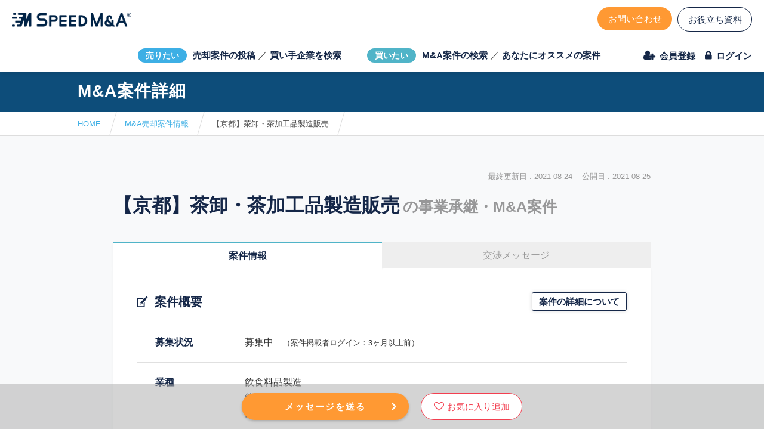

--- FILE ---
content_type: text/html; charset=UTF-8
request_url: https://speed-ma.com/projects/14226
body_size: 9804
content:

<!DOCTYPE html>
<html ng-app="myApp" class="ng-scope " lang="ja">
<head>
<meta charset="UTF-8">
<meta http-equiv="X-UA-Compatible" content="IE=edge,chrome=1">


			<link rel="canonical" href="https://speed-ma.com/projects/14226" />
			<meta name="keywords" content="">
	<meta name="description" content="【京都】茶卸・茶加工品製造販売のM&A案件に関する情報です。事業承継・事業譲渡なら”スピードM&A”　気になる案件にはぜひお問い合わせください。">
	<meta property="og:locale" content="ja_JP">
	<meta property="og:type" content="article">
	<meta property="og:description" content="【京都】茶卸・茶加工品製造販売のM&A案件に関する情報です。事業承継・事業譲渡なら”スピードM&A”　気になる案件にはぜひお問い合わせください。">
	<meta property="og:title" content="M&amp;Aの売却案件 | 【京都】茶卸・茶加工品製造販売">
	<meta property="og:url" content="https://speed-ma.com/projects/14226">
	<meta property="og:image" content="https://speed-ma.com/https://speedma-uploads.s3-ap-northeast-1.amazonaws.com/files/test/icon_0902_f_%E3%82%A2%E3%83%BC%E3%83%88%E3%83%9B%E3%82%99%E3%83%BC%E3%83%88%E3%82%99%201%20%E3%81%AE%E3%82%B3%E3%83%92%E3%82%9A%E3%83%BC%2011.jpg">
	<meta property="og:site_name" content="スピードM&amp;A │運営：(株)日本経営研究所">
	<link rel="icon" href="/favicon.ico">
	<link rel="apple-touch-icon" sizes="192x192" href="/touch_icon.png">
	<title>M&amp;Aの売却案件 | 【京都】茶卸・茶加工品製造販売 | スピードM&amp;A</title>


	<meta name="viewport" content="width=device-width,initial-scale=1.0,minimum-scale=1.0,maximum-scale=1.0,user-scalable=no">


<link rel="stylesheet" href="/content/themes/speedma/view/static/css/common.css?v=20231011">

	<link rel="stylesheet" href="/content/themes/speedma/view/static/css/front_common.css?v=20231011">


<link href="/content/themes/speedma/view/static/css/pages/single_projects.css?v=20231011" rel="stylesheet" type="text/css">


<link href="/content/themes/speedma/view/static/css/pages/single_projects_sp.css?v=20231011" rel="stylesheet" type="text/css" media="only screen and (max-width: 768px)" >




<!--
-->

<script src="https://ajax.googleapis.com/ajax/libs/angularjs/1.6.5/angular.min.js"></script>
<script src="https://ajax.googleapis.com/ajax/libs/angularjs/1.6.5/angular-sanitize.min.js"></script>
<script src="/content/themes/speedma/view/static/js/jquery-3.1.1.js?v=20231011"></script>
<script>

		const is_message_room = false;
	const _message = '';
	const _error = '';
	angular.module('myApp', [ 'ngSanitize' ]);
	var å = angular.module('myApp');

</script>


<!-- Google Tag Manager -->
<script>(function(w,d,s,l,i){w[l]=w[l]||[];w[l].push({'gtm.start':
new Date().getTime(),event:'gtm.js'});var f=d.getElementsByTagName(s)[0],
j=d.createElement(s),dl=l!='dataLayer'?'&l='+l:'';j.async=true;j.src=
'https://www.googletagmanager.com/gtm.js?id='+i+dl;f.parentNode.insertBefore(j,f);
})(window,document,'script','dataLayer','GTM-P9WQL9P');</script>
<!-- End Google Tag Manager -->


</head>
<body class="other_page ">
			<!-- Google Tag Manager (noscript) -->
	<noscript><iframe src="https://www.googletagmanager.com/ns.html?id=GTM-P9WQL9P"
	height="0" width="0" style="display:none;visibility:hidden"></iframe></noscript>
	<!-- End Google Tag Manager (noscript) -->
		<div id="fb-root"></div>
		<!--
<script async defer crossorigin="anonymous" src="https://connect.facebook.net/ja_JP/sdk.js#xfbml=1&version=v3.2"></script>
-->
	<speed-ma>
	<div id="veil"></div>
	<div id="updatemessage"></div>

	<div id="loading_modal">
		<img src="/content/themes/speedma/view/static/img/loader2.gif" alt="">
		<div id="loading_modal_text"></div>
	</div>

	<div id="infomessage">
		<div id="infomessagemodal" onclick="close_info_message();"></div>
		<div id="infomessagecore">
			<div id="infomessageclose" onclick="close_info_message();"></div>
			<div id="infomessageheader">
				<div id="infomessagetitle"></div>
			</div>
			<div id="infomessagecontent"></div>
		</div>
	</div>

	<div id="helpmessage">
		<div id="helpmessagemodal" onclick="close_help_message();"></div>

		<div id="helpmessagecore">
			<div id="infomessageclose" onclick="close_help_message();"></div>
			<div id="helpmessageheader">
				<div id="helpmessagetitle"></div>
			</div>
			<div id="helpmessagecontent"></div>
		</div>
	</div>

	<div id="popmessage_wrap">
		<div id="popmessage"></div>
	</div>
		<input type="checkbox" id="is_search_menu" class="hidden_control onsp">
	<div id="all">
		<div id="message_box">
		</div>
		<div id="container">

			
			<!-- new_header -->
			<header class="header">
				
				<div class="header__menuarea01">
					<a href="/" class="header__logo">
						<img src="/content/themes/speedma/view/static/img/header_logo.png" alt="SPEED M&A">
					</a>
					<div class="header__menu__contact">
						<!-- <div class="header__contact__tel">
							<a href="tel:03-6902-0228">03-6902-0228</a>
							<p>（平日/10:00-18:00）</p>
						</div> -->
						<ul class="header__contact__list">
							<li class="header__contact__list__item">
								<a class="btn-effect01" href="/contact">お問い合わせ</a>
							</li>
														<li class="header__contact__list__item">
								<a class="btn-effect01" href="/document_seller">お役立ち資料</a>
							</li>
													</ul>
					</div>
				</div>

				<div class="header__menuarea02">
					<div class="menuarea02__logo">
						<a href="/"><img src="/content/themes/speedma/view/static/img/header_logo.png" alt="SPEED M&A"></a>
					</div>
					<ul class="header__case__list">
						<li class="header__case__list__item">
														<a href="/login">
								<span class="header__case__list__item__icon01">売りたい</span>
								<span class="header__case__list__item__text01">売却案件の投稿</span>
							</a>
							<span>／</span>
							<a href="/acquisition_needs">
								<span class="header__case__list__item__text01">買い手企業を検索</span>
							</a>
						</li>
						<li class="header__case__list__item">
							<a href="/projects">
								<span class="header__case__list__item__icon01">買いたい</span>
								<span class="header__case__list__item__text01">M&A案件の検索</span>
							</a>
							<span>／</span>
							<a href="/recommendation">
								<span class="header__case__list__item__text01">あなたにオススメの案件</span>
							</a>
						</li>
					</ul>

					<ul class="header__login__list">
													<li class="header__login__list__item">
								<a href="/temp_regist_user"><span>会員登録</span></a>
							</li>
							<li class="header__login__list__item">
								<a  href="https://mypage.speed-ma.com/"><span>ログイン</span></a>
							</li>
											</ul>
				</div>

				<div class="header__menuarea01-sp">
					<div class="header__menu__btn">メニュー</div>
					<div class="header__logo__wrap-sp">
						<a href="/" class="header__logo-sp">
							<img src="/content/themes/speedma/view/static/img/header_logo.png" alt="SPEED M&A">
						</a>
					</div>
					<div class="header__menu__contact-sp">
						<ul class="header__contact__list-sp">
							<!-- <li class="header__contact__list__item-sp">
								<a href="tel:03-6902-0228">電話相談</a>
							</li> -->

														<li class="header__contact__list__item-sp">
								<a  href="https://mypage.speed-ma.com/">ログイン</a>
							</li>
													</ul>
					</div>
				</div>

				<div class="header__menu-sp">
					<ul class="header__menu__list-sp">
						<li class="header__menu__list__item-sp">
							<a href="/login">売却案件の投稿</a>
						</li>
						<li class="header__menu__list__item-sp">
							<a href="/acquisition_needs">買収ニーズ一覧</a>
						</li>
						<li class="header__menu__list__item-sp">
							<a href="/projects">M&A案件の検索</a>
						</li>
						<li class="header__menu__list__item-sp">
							<a href="/recommendation">M&Aオススメ案件</a>
						</li>
						<li class="header__menu__list__item-sp">
							<a href="/for-beginners">はじめての方へ</a>
						</li>
						<li class="header__menu__list__item-sp">
							<a href="/contact?a=1">M&Aコンサルタントに依頼</a>
						</li>
					</ul>
				</div>
				
			</header>

						<!-- /new_header -->
			
							<div class="nav__menu__wrap-sp sp">
			
				<nav class="nav__menu-sp">
										<ul class="nav__menu__list-login-sp">
						<li class="nav__menu__list-login__item-sp">
							<a href="/contact">お問い合わせ</a>
						</li>
						<li class="nav__menu__list-login__item-sp">
							<a class="" href="/document_seller">お役立ち資料</a>
						</li>
						<li class="nav__menu__list-login__item-sp">
							<a href="/temp_regist_user">会員登録</a>
						</li>
					</ul>
									</nav>
			</div>
			
<div class="nh1__wrap">
	<div class="nh1__box">
		<h2 class="nh1 single_project_title">M&A案件詳細</h2>
		<p class="nh1-eng">
			PROJECTS
		</p>
	</div>
</div>

<section id='breadcrumb_wrap'><ul id='breadcrumb' level_num='2'>
			<li>
				<a href='/'>HOME</a>
			</li><li><a href='/projects'>M&A売却案件情報</a></li><li><span>【京都】茶卸・茶加工品製造販売</span></li></ul></section>
<main id="content" class="to_footer spnopad">

	
<div class="single_project_titleWrap">

	<div class="single_tag_wrap">
	</div>
	
		<div class="list_regist_date single">
							<div></div>
							<div>
				最終更新日&nbsp;:&nbsp;2021-08-24				&nbsp;&nbsp;
				公開日&nbsp;:&nbsp;2021-08-25			</div>
		</div>

		<h1 class="single_project_title">
		【京都】茶卸・茶加工品製造販売<span class="single_project_title-add">の事業承継・M&A案件</span>
			</h1>
</div>

<div class="tab_view_wrap deal">
			<div class="tab_wrap">
			<div class="tab active" onclick="tab_content_open(0)">
				案件情報
			</div>
							<div class="tab " onclick="deal_message()">
					交渉メッセージ
				</div>
					</div>
	
	<div class="tab_content_wrap">
		<div class="tab_content active">
			<div class="single_proj_block normal">

				<div class="single_proj_titleWrap">
					<h2>案件概要</h2>
											<p class="single_proj__request"><a class="single_proj__requestBtn" href="">案件の詳細について</a></p>
									</div>

				<ul class="single_project_overviewList">

											<!-- 募集状況 -->
						<li class="single_project_overviewList__item">
							<p class="single_project_overviewList__item-title">募集状況</p>
							<div class="single_project_overviewList__item-text">
																	募集中　<br class="onsp"><span>（案件掲載者ログイン：3ヶ月以上前）</span>
															</div>
						</li>
					
					<!-- 業種 -->
					<li class="single_project_overviewList__item">
						<p class="single_project_overviewList__item-title">業種</p>
						<div class="single_project_overviewList__item-text">
															<p class="p_td_text01">飲食料品製造</p>
															<p class="p_td_text01">飲食料品卸</p>
															<p class="p_td_text01">飲食料品小売</p>
													</div>
					</li>

					<!-- 地域 -->
					<li class="single_project_overviewList__item">
						<p class="single_project_overviewList__item-title">地域</p>
						<div class="single_project_overviewList__item-text">
							京都府						</div>
					</li>

					<!-- 売上高 -->
										<li class="single_project_overviewList__item">
						<p class="single_project_overviewList__item-title">売上高</p>
						<div class="single_project_overviewList__item-text">
							2億5000万円〜5億円						</div>
					</li>
					
					<!-- 希望譲渡価格 -->
					<li class="single_project_overviewList__item">
						<p class="single_project_overviewList__item-title">希望譲渡価格</p>
						<div class="single_project_overviewList__item-text">
															1億400万円													</div>
					</li>

					<!-- スピードM&A手数料 -->
					<li class="single_project_overviewList__item tooltip_parent">
						<p class="single_project_overviewList__item-title">スピードM&A<br class="pc">手数料<span class="tooltip"></span></p>
						<div class="tooltip__content fee">
							<p class="tooltip__content__text">スピードM&A手数料とは、案件が成約した際に買い手側がスピードM&Aに支払う成約手数料のことです。</p>
							<p class="tooltip__content__text">「無料」と記載されている場合は、成約時にスピードM&Aにお支払いいただく手数料は発生しませんが、別途、仲介会社に支払う仲介手数料が発生する場合があります。</p>
							<p class="tooltip__content__text"><a href="https://speed-ma.com/service-charge">スピードM&Aの利用料金はこちら</a></p>
						</div>
						<div class="single_project_overviewList__item-text single_project_overviewList__item-text-center">
															ご成約時にスピードM&A手数料のお支払いが発生します<br>
																						<span class="c_hosoku_span">※別途、仲介会社に支払う仲介手数料が発生する場合があります</span>
													</div>
					</li>

					<!-- 案件掲載者 -->
					<li class="single_project_overviewList__item isBuyside tooltip_parent">
						<p class="single_project_overviewList__item-title">案件掲載者<span class="tooltip"></span></p>
						<div class="tooltip__content">
							<p class="tooltip__content__text"><span class="tooltip__content__text-title">オーナー直接：</span><br>自社の売却事業を直接掲載するオーナーまたはその代理人</p>
							<p class="tooltip__content__text"><span class="tooltip__content__text-title">セルサイドFA：</span><br>売り手企業とアドバイザリー契約を結び案件掲載を委任されたFA</p>
							<p class="tooltip__content__text"><span class="tooltip__content__text-title">バイサイドFA：</span><br>買い手企業側に立つFA（アドバイザリー契約が必要です）</p>
							<p class="tooltip__content__text"><span class="tooltip__content__text-title">仲介：</span><br>売り手、買い手双方の交渉を仲介する仲介会社（アドバイザリー契約が必要です）</p>
						</div>
						<div class="single_project_overviewList__item-text">
															<p class="isMediation__text">仲介</p>
													</div>
					</li>

					<!-- 譲渡形式 -->
											<li class="single_project_overviewList__item">
							<p class="single_project_overviewList__item-title">譲渡形式</p>
							<div class="single_project_overviewList__item-text">
								株式譲渡							</div>
						</li>
					
					<!-- 業態 -->
					
					<!-- 譲渡対象資産 -->
																
					<!-- 必須項目時の譲渡対象資産 -->
					
					<!-- 事業概要 -->
																		<li class="single_project_overviewList__item">
								<p class="single_project_overviewList__item-title">事業概要</p>
								<div class="single_project_overviewList__item-text">
									宇治茶を中心とした抹茶、煎茶、ほうじ茶などを取り扱う茶卸。<br />
その他抹茶を使ったスイーツなども取り扱っている。<br />
<br />
主にB2Bを中心とした販売を行っているが、B2C事業にも参入している。								</div>
							</li>
											
					<!-- 従業員数 -->
																		<li class="single_project_overviewList__item">
								<p class="single_project_overviewList__item-title">従業員数</p>
								<div class="single_project_overviewList__item-text">
									10〜49名								</div>
							</li>
											
					<!-- 譲渡理由 -->
																		<li class="single_project_overviewList__item">
								<p class="single_project_overviewList__item-title">譲渡理由</p>
								<div class="single_project_overviewList__item-text">
									事業の整理・集中のため								</div>
							</li>
											
					<!-- 案件概要補足 -->
																		<li class="single_project_overviewList__item">
								<p class="single_project_overviewList__item-title">案件概要補足</p>
								<div class="single_project_overviewList__item-text">
									代表取締役は退任。<br />
その他の取締役は留任予定。								</div>
							</li>
											
				</ul>
			</div>

						<div class="single_proj_block normal">
				<h2>財務情報（直前期）</h2>

				<!-- 希望譲渡価格 -->
				<div class="single_project_transferPrice">
					<p class="single_project_transferPrice-title">希望譲渡価格</p>
					<div class="single_project_transferPrice-text">
													1億400万円											</div>
				</div>

								<div class="contentsMask-white">
				<!-- 非ログイン時に表示する -->
				<div class="hiddenMessage targetNum0">
					<div class="hiddenMessage__header">
						<div class="hiddenMessage__header__title">財務情報を見るには？</div>
					</div>
					<div class="hiddenMessage__content">財務情報を閲覧するには、スピードM&Aにログインしてください。<br>まだスピードM&Aのアカウントをお持ちでない方は、会員登録をお済ませください。<br><br><div class="button_wrap"><a class="btn blue2 min popup__btntext" href="/login?u=projects%2F14226" target="_blank">ログインする</a>　<a class="btn orange2 min popup__btntext" href="/temp_regist_user?loo_prj_bef_mem=14226&b=1" target="_blank">会員登録する</a></div></div>
				</div>
								<div class="single_project_financialList__wrap">
					<!-- 損益計算書（P/L） -->
					<div class="single_project_financialList__block">
						<p class="single_project_financialList__title">損益計算書（P/L）</p>
						<ul class="single_project_financialList">
							<!-- 売上高 -->
							<li class="single_project_financialList__item">
								<p class="single_project_financialList__item-title finance__list-labelChange1">売上高</p>
																<div class="single_project_financialList__item-text">
									********************
								</div>
															</li>

							<!-- 営業利益 -->
							<li class="single_project_financialList__item">
								<p class="single_project_financialList__item-title finance__list-labelChange2">営業利益</p>
																<div class="single_project_financialList__item-text">
									********************
								</div>
															</li>

							<!-- 役員報酬 -->
							<li class="business-none single_project_financialList__item">
								<p class="single_project_financialList__item-title">役員報酬</p>
																<div class="single_project_financialList__item-text">
									********************
								</div>
															</li>

							<!-- 減価償却 -->
							<li class="business-none single_project_financialList__item">
								<p class="single_project_financialList__item-title">減価償却</p>
																<div class="single_project_financialList__item-text">
									********************
								</div>
															</li>
						</ul>
					</div>
					<!-- 貸借対照表（B/S） -->
					<div class="single_project_financialList__block">
						<p class="single_project_financialList__title">貸借対照表（B/S）</p>
						<ul class="single_project_financialList">
							<!-- 総資産 -->
							<li class="single_project_financialList__item">
								<p class="single_project_financialList__item-title finance__list-labelChange3">総資産</p>
																<div class="single_project_financialList__item-text">
									********************
								</div>
															</li>

							<!-- 有利子負債 -->
							<li class="single_project_financialList__item">
								<p class="single_project_financialList__item-title finance__list-labelChange4">有利子負債</p>
																<div class="single_project_financialList__item-text">
									********************
								</div>
															</li>

							<!-- 純資産 -->
							<li class="business-none single_project_financialList__item">
								<p class="single_project_financialList__item-title">純資産</p>
																<div class="single_project_financialList__item-text">
									********************
								</div>
															</li>

							<!-- 現預金 -->
							<li class="business-none single_project_financialList__item">
								<p class="single_project_financialList__item-title">現預金</p>
																<div class="single_project_financialList__item-text">
									********************
								</div>
															</li>
						</ul>
					</div>
				</div>

				<!-- 財務情報補足 -->
				
					<div class="single_project_transferInfo">
						<p class="single_project_transferInfo-title">財務情報補足</p>
												<div class="single_project_transferInfo-text">
							********************
						</div>
											</div>
				
								</div><!-- /contentsMask-white -->
				
			</div>
			
			
			
			
			
			

							<div class="single_project_btnWrap btnShow">
																		<div class="proj_button__wrap">
								<div class="btn orange2" onclick="deal_message()">メッセージを<br class="sp">送る</div>
							</div>
											
											<button class="single_project_fav_button tl favorite_btn"><span>お気に入り追加</span></button>
									</div>
			
					</div>


		<div class="tab_content ">
					</div>
					<div class="single_project_page_id">
				案件ID&nbsp;:&nbsp;14226			</div>
			</div>

</div>
<script>
	$(function() {
		const labelArray1 = ['売上高', '営業利益', '総資産', '有利子負債']
		const labelArray2 = ['事業売上', '事業利益', '事業資産', '事業負債']
		const label = [
			labelArray1,
			labelArray2
		];
		const project_targetNum = '0';
		const className = 'finance__list-labelChange'

		if(project_targetNum !== '2') {
			for (var i = 0; i < label[project_targetNum].length; i++) {
				$('.' + className + (i + 1)).text(label[project_targetNum][i])
			}
		}

		if (project_targetNum == '1') {
			$('.business-none').hide()
		}

		function openMenu(target) {
			$(target).fadeIn(200).addClass('tooltipActive');
		}

		function closeMenu(target) {
			$(target).hide().removeClass('tooltipActive');
		}

		
		var closeTimer;
		$('.tooltip').mouseover(function(ev) {
			clearTimeout(closeTimer);
			const tooltipContent = $(this).parent().next();
			openMenu(tooltipContent);
		}).mouseout(function(ev) {
			const tooltipContent = $(this).parent().next();
			closeTimer = setTimeout(function() {
				closeMenu(tooltipContent);
			}, 100);
		})
		$('.tooltip__content').mouseover(function(ev) {
			clearTimeout(closeTimer);
		});
		$('.tooltip__content').mouseleave(function(ev) {
			const tooltipContent = $(this);
			closeTimer = setTimeout(function() {
				closeMenu(tooltipContent);
			}, 100);
		});
	})
</script>
		<div class="single_project_bottom">
		<h2>その他のM&A・事業譲渡案件</h2>
		<ul class="single_project_items">

			
					<a href="/projects/48433" class="swiper-slide p_card  col3"><div class="p_card_main">
					<div class="p_card_info  new">
						<div class="p_title"><h3><span class="pcard__title-category pcard__title-category-front">人材</span><span class="pcard__title-title pcard__title-title-front">【地域No.1・安定収益】東海地方のニッチ領域の求人メディア</span></h3></div>
					</div>

					<div class="p_card_bottom">
						<div class="p_card_bottom_left list_infos">
							<div class="p_sales icons2_uriage">
								<span>売上高</span>
								<div>2000万円〜3000万円</div>
							</div>
							<div class="p_request icons2_kibou">
								<span>譲渡価格</span>
								<div>5000万円〜7000万円</div>
							</div>
							<div class="p_request icons2_area">
								<span>地域</span>
								<div><div class="p_area">愛知県</div></div>
							</div>
							<div class="p_request icons2_publisher">
								<span>案件掲載者</span>
								<div>直オーナー</div>
							</div>
						</div>
						
						<div class="p_request icons2_date">
							<div>公開日:2025-12-24</div>
						</div>
					</div>
				</div>
			</a>
					<a href="/projects/48421" class="swiper-slide p_card  col3"><div class="p_card_main">
					<div class="p_card_info  new">
						<div class="p_title"><h3><span class="pcard__title-category pcard__title-category-front">IT</span><span class="pcard__title-title pcard__title-title-front">サロン向け ブロー・スタイリング ディスプレイ技術ライセンス</span></h3></div>
					</div>

					<div class="p_card_bottom">
						<div class="p_card_bottom_left list_infos">
							<div class="p_sales icons2_uriage">
								<span>売上高</span>
								<div>1億円〜2億5000万円</div>
							</div>
							<div class="p_request icons2_kibou">
								<span>譲渡価格</span>
								<div>1億円〜</div>
							</div>
							<div class="p_request icons2_area">
								<span>地域</span>
								<div><div class="p_area">関東</div></div>
							</div>
							<div class="p_request icons2_publisher">
								<span>案件掲載者</span>
								<div>直オーナー</div>
							</div>
						</div>
						
						<div class="p_request icons2_date">
							<div>公開日:2025-12-23</div>
						</div>
					</div>
				</div>
			</a>
					<a href="/projects/48418" class="swiper-slide p_card  col3"><div class="p_card_main">
					<div class="p_card_info  new">
						<div class="p_title"><h3><span class="pcard__title-category pcard__title-category-front">レジャー</span><span class="pcard__title-title pcard__title-title-front">【インバウンド事業】訪日外国人向けドライブ旅行事業会社</span></h3></div>
					</div>

					<div class="p_card_bottom">
						<div class="p_card_bottom_left list_infos">
							<div class="p_sales icons2_uriage">
								<span>売上高</span>
								<div>100万円〜500万円</div>
							</div>
							<div class="p_request icons2_kibou">
								<span>譲渡価格</span>
								<div>5000万円〜</div>
							</div>
							<div class="p_request icons2_area">
								<span>地域</span>
								<div><div class="p_area">東京都</div></div>
							</div>
							<div class="p_request icons2_publisher">
								<span>案件掲載者</span>
								<div>仲介</div>
							</div>
						</div>
						
						<div class="p_request icons2_date">
							<div>公開日:2025-12-23</div>
						</div>
					</div>
				</div>
			</a>
					<a href="/projects/48417" class="swiper-slide p_card  col3"><div class="p_card_main">
					<div class="p_card_info  new">
						<div class="p_title"><h3><span class="pcard__title-category pcard__title-category-front">宿泊</span><span class="pcard__title-title pcard__title-title-front">【アクセス良好/遠隔運営可能】旅館業取得済の庭付き戸建民泊</span></h3></div>
					</div>

					<div class="p_card_bottom">
						<div class="p_card_bottom_left list_infos">
							<div class="p_sales icons2_uriage">
								<span>売上高</span>
								<div>1000万円〜2000万円</div>
							</div>
							<div class="p_request icons2_kibou">
								<span>譲渡価格</span>
								<div>2500万円〜3000万円</div>
							</div>
							<div class="p_request icons2_area">
								<span>地域</span>
								<div><div class="p_area">北海道</div></div>
							</div>
							<div class="p_request icons2_publisher">
								<span>案件掲載者</span>
								<div>直オーナー</div>
							</div>
						</div>
						
						<div class="p_request icons2_date">
							<div>公開日:2025-12-23</div>
						</div>
					</div>
				</div>
			</a>
					<a href="/projects/48415" class="swiper-slide p_card  col3"><div class="p_card_main">
					<div class="p_card_info  new">
						<div class="p_title"><h3><span class="pcard__title-category pcard__title-category-front">SNS</span><span class="pcard__title-title pcard__title-title-front">フォロワー1万人超え｜就活生向けX（Twitter）メディア</span></h3></div>
					</div>

					<div class="p_card_bottom">
						<div class="p_card_bottom_left list_infos">
							<div class="p_sales icons2_uriage">
								<span>売上高</span>
								<div>0円〜100万円</div>
							</div>
							<div class="p_request icons2_kibou">
								<span>譲渡価格</span>
								<div>50万円〜80万円</div>
							</div>
							<div class="p_request icons2_area">
								<span>地域</span>
								<div><div class="p_area">東京都</div></div>
							</div>
							<div class="p_request icons2_publisher">
								<span>案件掲載者</span>
								<div>直オーナー</div>
							</div>
						</div>
						
						<div class="p_request icons2_date">
							<div>公開日:2025-12-23</div>
						</div>
					</div>
				</div>
			</a>
					<a href="/projects/48405" class="swiper-slide p_card  col3"><div class="p_card_main">
					<div class="p_card_info  new">
						<div class="p_title"><h3><span class="pcard__title-category pcard__title-category-front">宿泊</span><span class="pcard__title-title pcard__title-title-front">静岡県東部簡易宿所3施設・eBay輸出運営会社</span></h3></div>
					</div>

					<div class="p_card_bottom">
						<div class="p_card_bottom_left list_infos">
							<div class="p_sales icons2_uriage">
								<span>売上高</span>
								<div>3000万円〜5000万円</div>
							</div>
							<div class="p_request icons2_kibou">
								<span>譲渡価格</span>
								<div>3000万円〜5000万円</div>
							</div>
							<div class="p_request icons2_area">
								<span>地域</span>
								<div><div class="p_area">静岡県</div></div>
							</div>
							<div class="p_request icons2_publisher">
								<span>案件掲載者</span>
								<div>直オーナー</div>
							</div>
						</div>
						
						<div class="p_request icons2_date">
							<div>公開日:2025-12-22</div>
						</div>
					</div>
				</div>
			</a>		</ul>
	</div>


</main>



<script>
	const pid = 14226;
	//募集終了
	const deal_end = function() {
		const pt = $(".cantstart").attr("pt");
		const mon = [
			[
				"募集一時停止中",
				"この案件は募集一時停止中のため、交渉メッセージを送ることができません。"
			],
			[
				"募集終了",
				"この案件は募集終了のため、交渉メッセージを送ることができません。"
			],
			[
				"成約済み",
				"この案件は成約済みのため、交渉メッセージを送ることができません。"
			],
			[
				'',
				'アドバイザーの方は、案件掲載者に対して交渉メッセージを送ることができません。'
			]
		];
		open_info_message(mon[pt][0], mon[pt][1]);
	}
	const deal_message = function() {
		let status = false;
		let is_ice = false;

					open_info_message("メッセージを送るには？", "メッセージを送るには、スピードM&Aにログインしてください。<br />まだスピードM&Aのアカウントをお持ちでない方は、会員登録をお済ませください。" +
				'<br /><br /><div class="button_wrap">' +
				'<a class="btn blue2 min popup__btntext" href="https://mypage.speed-ma.com/mypage/" target="_blank">ログインする</a>　' +
				'<a class="btn orange2 min popup__btntext" href="/temp_regist_user?loo_prj_bef_mem=14226&b=1" target="_blank">会員登録する</a>' +
				'</div>');
		
	}
	const tab_content_open = function(tabnum) {
		$(".tab,.tab_content").removeClass("active");
		$(".tab").eq(tabnum).addClass("active");
		$(".tab_content").eq(tabnum).addClass("active");
		$("html,body").animate({
			"scrollTop": $("h1").offset().top - $("#main_header").height() - 20
		}, 100)
		if (tabnum == 1) {
			window.history.replaceState(null, null, 'https://speed-ma.com/projects/14226?t=' + tabnum);
		} else {
			window.history.replaceState(null, null, 'https://speed-ma.com/projects/14226');
		}
	}
	$(function() {
		$(".totemp").attr("href", "/temp_regist_user?loo_prj_bef_mem=14226");
		$(".cantstart").click(function() {
			const pt = $(this).attr("pt");
			const mon = [
				[
					"募集一時停止中",
					"この案件は募集一時停止中のため、交渉メッセージを送ることができません。"
				],
				[
					"募集終了",
					"この案件は募集終了のため、交渉メッセージを送ることができません。"
				],
				[
					"成約済み",
					"この案件は成約済みのため、交渉メッセージを送ることができません。"
				],
				[
					'',
					'アドバイザーの方は、案件掲載者に対して交渉メッセージを送ることができません。'
				]
			];
			open_info_message(mon[pt][0], mon[pt][1]);
		})

		var btnWrap = $('.single_project_btnWrap');
		var footerPosition = $('.single_project_bottom');

		$(window).on('load scroll',function() {
			var footerHeight = footerPosition.offset().top;
			var windowTop = $(document).scrollTop();
			var wh = $(window).height();

			if (windowTop > footerHeight - wh + (wh / 5)) {
				btnWrap.removeClass('btnShow')
			} else {
				btnWrap.addClass('btnShow')
			}
		});

		$('.p_request').each(function() {
			const textBox = $(this).children('div')
			const MAX_COUNT = 15
			const textLength = textBox.text().length
			if(textLength >= MAX_COUNT) {
				const currentText = textBox.html()
				const currentTextReplace = currentText.replace('〜', '〜<br>')
				$(this).children('span').addClass('minCard-addHeight');
				$(this).addClass('minCard-addBr');
				textBox.html(currentTextReplace)
			}
		});


		// 要望を送るボタン
		$('.single_proj__requestBtn').on('click', function() {
      open_info_message(
				'<div class="requestTitle">案件の詳細について</div>',
				`<div class="requestAnnotation">
					<p class="requestAnnotation__text01">スピードM&Aに掲載されている案件は、会社や事業が特定されないよう直接的な情報を伏せた内容で公開されております。<br class="pc" >案件に関するご質問等がある場合は「メッセージを送る」ボタンより案件掲載者様に直接メッセージをお送りください。</p>
          <p class="requestAnnotation__text01">※当社では個別の案件の詳細は把握しておりません。案件の詳細に関するお問い合わせにはお答えいたしかねますので、予めご了承ください。</p>
				</div>`,
				'',
				'request_open'
			)
		})

	})

</script>
	<footer id="main_footer">
		<a href="" id="to_page_top">PAGE TOP</a>
		<div id="footer_inner">

			<div class="footer_contact_wrap">
				<!-- <div class="footer_contact_tel">
							<p>お急ぎの方はこちら</p>
							<div class="ftel"><a href="tel:03-6902-0228">03-6902-0228</a></div>
							<div class="fteltime">（平日／10:00-18:00）</div>
						</div> -->
				<div class="footer_contact_btn">
					<p>秘密厳守！かんたん３０秒！</p>
					<div class="button_wrap">
						<a href="/contact" class="btn contact">フォームから問い合わせる<span class="fc_arrow"></span></a>
					</div>
				</div>
			</div>

			<div>
				<div class="footer_menu_wrap">
					<div class="footer_menu_box">
						<p class="fm_title">会社を売りたい</p>
						<menu class="footer_menu">
							<li>
																<a href="/login"><span>売却案件の登録</span></a>
							</li>
							<li>
								<a href="/acquisition_needs"><span>買い手企業を検索</span></a>
							</li>
							<li>
								<a href="/contact?s=1"><span>お問い合わせ</span></a>
							</li>
							<li>
								<a href="/seller-guide"><span>売り手向け利用ガイド</span></a>
							</li>
							<li>
								<a href="https://jcai.co.jp/" target="_blank"><span>M&A仲介をご希望の方</span></a>
							</li>
						</menu>
					</div>
					<div class="footer_menu_box">
						<p class="fm_title">会社を買いたい</p>
						<menu class="footer_menu">
							<li>
								<a href="/projects"><span>M&amp;A案件の検索</span></a>
							</li>
							<li>
							<li>
								<a href="/recommendation"><span>あなたにオススメの案件</span></a>
							</li>
							<li>
								<a href="/contact?b=1"><span>お問い合わせ</span></a>
							</li>
							<li>
								<a href="/buyer-guide"><span>買い手向け利用ガイド</span></a>
							</li>
							<!-- <li>
								<a href="/funding"><span>資金調達サポート</span></a>
							</li> -->
						</menu>
					</div>
					<div class="footer_menu_box">
						<p class="fm_title">ご利用について</p>
						<menu class="footer_menu">
							<li>
								<a href="/for-beginners"><span>はじめての方へ</span></a>
							</li>
							<li>
								<a href="/corporate-account"><span>企業アカウントについて</span></a>
							</li>
							<li>
								<a href="/service-charge"><span>利用料金</span></a>
							</li>
							<li>
								<a href="/terms-of-service"><span>利用規約</span></a>
							</li>
							<li>
								<a href="/privacy-policy"><span>個人情報保護方針</span></a>
							</li>
							<li>
								<a href="/faq"><span>よくあるご質問</span></a>
							</li>
						</menu>
					</div>
					<div class="footer_menu_box">
						<p class="fm_title">運営</p>
						<menu class="footer_menu">
							<li>
								<a href="/press"><span>お知らせ</span></a>
							</li>
							<li>
								<a href="/company-info"><span>会社概要</span></a>
							</li>
							<li>
								<a href="/articles"><span>M&Aコラム</span></a>
							</li>
							<li>
								<a href="/words"><span>M&A用語集</span></a>
							</li>
							<li>
								<a href="/sitemap"><span>サイトマップ</span></a>
							</li>
						</menu>
					</div>
					<div class="footer_menu_box pc">
						<p class="fm_title">公式SNS</p>
						<menu class="footer_menu">
							<li>
								<p class="fm_text">最新情報はこちら<br>から配信中！</p>
							</li>
							<li>
								<div class="fm_sns">
									<a href="https://twitter.com/speed_m_a" target="_blank"><img src="/content/themes/speedma/view/static/img/twitter_icon01.png" alt=""></a>
									<a href="https://www.facebook.com/speedma99/" target="_blank"><img src="/content/themes/speedma/view/static/img/facebook_icon01.png" alt=""></a>
								</div>
							</li>
						</menu>
					</div>

				</div>

				<div class="footer_menu_wrap">
					<div class="footer_menu_box">
						<p class="fm_title">業種から探す</p>
						<menu class="footer_menu__industry">
							<li class="footer_menu__industry__item">
								<a href="/projects/industry/1"><span>Webサイト・ITソフトウェア</span></a>
							</li>
							<li class="footer_menu__industry__item">
								<a href="/projects/industry/2"><span>飲食</span></a>
							</li>
							<li class="footer_menu__industry__item">
								<a href="/projects/industry/3"><span>卸・小売・商社・流通</span></a>
							</li>
							<li class="footer_menu__industry__item">
								<a href="/projects/industry/4"><span>ホテル・レジャー・冠婚葬祭</span></a>
							</li>
							<li class="footer_menu__industry__item">
								<a href="/projects/industry/5"><span>介護・福祉・医療</span></a>
							</li>
							<li class="footer_menu__industry__item">
								<a href="/projects/industry/6"><span>建設・不動産・住宅</span></a>
							</li>
							<li class="footer_menu__industry__item">
								<a href="/projects/industry/7"><span>製造・メーカー</span></a>
							</li>
							<li class="footer_menu__industry__item">
								<a href="/projects/industry/8"><span>美容</span></a>
							</li>
							<li class="footer_menu__industry__item">
								<a href="/projects/industry/9-1"><span>教育・教室・学習塾</span></a>
							</li>
							<li class="footer_menu__industry__item">
								<a href="/projects/industry/10-1"><span>人材派遣・アウトソーシング</span></a>
							</li>
							<li class="footer_menu__industry__item">
								<a href="/projects/industry/11-1"><span>農業・水産・畜産</span></a>
							</li>
							<li class="footer_menu__industry__item">
								<a href="/projects/industry/12"><span>その他ビジネス</span></a>
							</li>

						</menu>
					</div>
				</div>
        <div class="footer_menu_wrap">
          <div class="footer_menu_box">
            <p class="fm_title">関連サービス</p>
            <menu class="footer_menu__industry">
              <li class="footer_menu__industry__item">
                <a href="https://bzbnk.com/" target="_blank"><span>クロスボーダーM&Aプラットフォーム BizBank</span></a>
              </li>
            </menu>
          </div>
        </div>
			</div>
		</div>

		
		<div class="footer_logo">
			<!-- <p>国内最大級のM&amp;Aマッチングプラットフォーム</p> -->
			<img src="/content/themes/speedma/view/static/img/logo_footer.png" alt="SPEED M&A">
		</div>
		<div id="copy">
			&copy; 2022 Japan Corporate Advisory Institute, Ltd.
		</div>
		<div class="fm_sns sp">
			<a href="https://twitter.com/speed_m_a" target="_blank"><img src="/content/themes/speedma/view/static/img/twitter_icon01.png" alt=""></a>
			<a href="https://www.facebook.com/speedma99/" target="_blank"><img src="/content/themes/speedma/view/static/img/facebook_icon01.png" alt=""></a>
		</div>
	</footer>

</div>
</div>

<!-- IE用ポップアップ -->

</speed-ma>


<script src="/content/themes/speedma/view/static/js/main.js?v=20231011"></script>
<script src="/content/themes/speedma/view/static/js/scroll_animation.min.js?v=20231011"></script>

	<script>
		$(function() {
			$(window).on('resize', function() {
				if ('none' == $('.fm_title').css('pointer-events')) {
					$('.footer_menu').attr('style', '');
					$('.footer_menu__industry').attr('style', '');
				};
			});
			$('.fm_title').on('click', function() {
				$(this).toggleClass('footer_menu_open')
				$(this).next().slideToggle()
			})
		})
	</script>

<script>
	var modules = {};
	
	
		å.directive('speedMa', function($timeout) {
			return {
				priority: 0,
				replace: false,
				transclude: false,
				restrict: 'E',
				scope: false,
				controller: ['$scope', '$sce', function($scope, $sce) {

					$scope.modules = modules;
					for (var i in $scope.modules) {
						for (var j in $scope.modules[i]["parts"]) {
							var tg = $scope.modules[i]["parts"][j];
							/*
							$scope.modules[i]["parts"][j]["value"] = $sce.trustAsHtml(tg["value"]);
							$scope.modules[i]["parts"][j]["compiled"] = $sce.trustAsHtml(tg["compiled"]);
							*/
						}
					}
					$scope.compiled_load = function(val) {
						return $sce.trustAsHtml(val);
					}
					$scope.midoku_message_num = 0;
					$timeout(function() {
						$(".angs").addClass("on");
					});
				}]
			}
		});
	</script>
<link rel="stylesheet" href="https://use.typekit.net/nbe5oye.css">
	<script type='text/javascript' src='https://ws1.sinclo.jp/client/6073f1c463950.js'></script>

</body>

</html>

--- FILE ---
content_type: text/css
request_url: https://speed-ma.com/content/themes/speedma/view/static/css/common.css?v=20231011
body_size: 17971
content:
*{-webkit-box-sizing:border-box;-moz-box-sizing:border-box;box-sizing:border-box}html{line-height:1.15;-webkit-text-size-adjust:100%}html,body{font-family:'Yu Gothic Medium', '游ゴシック体', YuGothic, '游ゴシック Medium', 'Yu Gothic Medium', '游ゴシック', 'Yu Gothic', 'メイリオ', 'Hiragino Kaku Gothic ProN', 'Hiragino Sans', sans-serif, 'PingFang SC', 'Hiragino Sans GB', 'Microsoft YaHei', 'PingFang TC', 'Hiragino Sans CNS', 'Microsoft JhengHei', Leelawadee, thonburi, Tahoma, 'Apple SD Gothic Neo', Gulim, 'Malgun Gothic';height:100%;min-height:100%}body{margin:0}main{display:block}h1{font-size:2em;margin:0.67em 0}hr{box-sizing:content-box;height:0;overflow:visible}pre{font-family:monospace, monospace;font-size:1em}a{background-color:transparent}abbr[title]{border-bottom:none;text-decoration:underline;text-decoration:underline dotted}b,strong{font-weight:bolder}code,kbd,samp{font-family:monospace, monospace;font-size:1em}small{font-size:80%}sub,sup{font-size:75%;line-height:0;position:relative;vertical-align:baseline}sub{bottom:-0.25em}sup{top:-0.5em}img{border-style:none}button,input,optgroup,select,textarea{font-family:inherit;font-size:100%;line-height:1.15;margin:0}button,input{overflow:visible}button,select{text-transform:none}button,[type='button'],[type='reset'],[type='submit']{-webkit-appearance:button}button::-moz-focus-inner,[type='button']::-moz-focus-inner,[type='reset']::-moz-focus-inner,[type='submit']::-moz-focus-inner{border-style:none;padding:0}button:-moz-focusring,[type='button']:-moz-focusring,[type='reset']:-moz-focusring,[type='submit']:-moz-focusring{outline:1px dotted ButtonText}fieldset{padding:0.35em 0.75em 0.625em}legend{box-sizing:border-box;color:inherit;display:table;max-width:100%;padding:0;white-space:normal}progress{vertical-align:baseline}textarea{overflow:auto}[type='checkbox'],[type='radio']{box-sizing:border-box;padding:0}[type='number']::-webkit-inner-spin-button,[type='number']::-webkit-outer-spin-button{height:auto}[type='search']{-webkit-appearance:textfield;outline-offset:-2px}[type='search']::-webkit-search-decoration{-webkit-appearance:none}::-webkit-file-upload-button{-webkit-appearance:button;font:inherit}details{display:block}summary{display:list-item}template{display:none}[hidden]{display:none}ul,li,menu{margin:0;padding:0;list-style:none}html,body,div,span,object,iframe,h1,h2,h3,h4,h5,h6,p,blockquote,pre,abbr,address,cite,code,del,dfn,em,img,ins,kbd,q,samp,small,strong,sub,sup,var,b,i,dl,dt,dd,ol,ul,li,fieldset,form,label,legend,table,caption,tbody,tfoot,thead,tr,th,td,article,aside,canvas,details,figcaption,figure,footer,header,hgroup,menu,nav,section,summary,time,mark,audio,video{margin:0;padding:0;border:0;outline:0;font-size:100%;vertical-align:baseline;background:transparent}body{line-height:1}article,aside,details,figcaption,figure,footer,header,hgroup,menu,nav,section{display:block}nav ul{list-style:none}blockquote,q{quotes:none}blockquote:before,blockquote:after,q:before,q:after{content:'';content:none}a{margin:0;padding:0;font-size:100%;vertical-align:baseline;background:transparent}ins{background-color:#ff9;color:#000;text-decoration:none}mark{background-color:#ff9;color:#000;font-style:italic;font-weight:bold}del{text-decoration:line-through}abbr[title],dfn[title]{border-bottom:1px dotted;cursor:help}table{border-collapse:collapse;border-spacing:0}hr{display:block;height:1px;border:0;border-top:1px solid #cccccc;margin:1em 0;padding:0}input,select{vertical-align:middle}*,*::before,*::after{box-sizing:border-box}@font-face{font-family:'icons2';src:url("../font/Flaticon.eot");src:url("../font/Flaticon.eot?#iefix") format("embedded-opentype"),url("../font/Flaticon.woff") format("woff"),url("../font/Flaticon.ttf") format("truetype"),url("../font/Flaticon.svg#Flaticon") format("svg");font-weight:normal;font-style:normal}@font-face{font-family:'icons';src:url("../font/fontello.eot?6755401");src:url("../font/fontello.eot?6755401#iefix") format("embedded-opentype"),url("../font/fontello.ttf?6755401") format("truetype"),url("../font/fontello.svg?6755401#fontello") format("svg");font-weight:normal;font-style:normal}@font-face{font-family:'icons_line';src:url("../font/la-solid-900.woff") format("woff"),url("../font/la-solid-900.ttf") format("truetype"),url("../font/la-solid-900.otf") format("opentype"),url("../font/la-solid-900.eof") format("embedded-opentype"),url("../font/la-solid-900.svg") format("svg")}.onsp{display:none !important}#confirm_body{margin-top:30px;border:solid 1px #ededed}.hidden_control{display:none}.angs{opacity:0;-webkit-transition:all 0.3s ease;-o-transition:all 0.3s ease;transition:all 0.3s ease}.angs.on{opacity:1}html,body{background-color:#fff}#container{width:100%;min-height:100%;color:#444;background-color:#f8f9fa}#fit_window{overflow:auto}#main_header.trus{background-color:transparent !important}#content{padding-right:40px;max-width:1000px;padding-left:40px;flex:1}main#content{width:100%;max-width:900px;margin:0 auto;padding-top:1px;overflow:visible}#content.to_footer{padding-bottom:60px}#content.nopadding{padding-right:0;padding-left:0}h1{color:#152748}main>h1{position:relative;word-break:break-all}main>h1:before{width:32px;height:2px;background-color:#63d1f0;content:'';display:none;position:absolute;left:0;bottom:-30px}#all{height:auto;overflow:hidden;min-height:100%}a{color:#3dafe5;text-decoration:none}a:hover{text-decoration:underline}.content_white{box-shadow:0 0 0 1px rgba(0,0,0,0.1),0 1px 5px rgba(0,0,0,0.05);background-color:#fff;padding:60px;padding-top:40px;margin-bottom:60px;margin-top:40px}.signup_wrap{background-color:#f5fdff;width:100%;padding-top:65px;padding-bottom:60px}.signup_form .sich{width:322px;margin-left:auto;margin-right:auto;margin-top:30px;font-weight:bold;font-size:15px}.signup_form.loginf{width:550px}.signup_form_thanks,.signup_form{background-color:#fff;box-shadow:0 0 0 1px rgba(0,0,0,0.1),0 1px 5px rgba(0,0,0,0.05);width:820px;margin:0 auto;margin-top:60px;display:flex;align-items:center;justify-content:flex-start;flex-direction:column;position:relative}.signup_form_thanks{display:block}.signup_form_thanks>div,.signup_form>div{width:820px;height:100%;padding:32px 150px 60px}.signup_form.loginf>div{width:100%;padding:44px 76px 60px}.signup_form.loginf>div .button_wrap{display:flex;flex-direction:column}.signup_form.loginf>div .button_wrap .btn{max-width:330px}.signup_form.loginf>div .button_wrap p{margin-top:32px;margin-bottom:8px;font-weight:bold}.signup_form.loginf>div .button_wrap a.lin{margin-top:12px}.signup_form_thanks .req,.signup_form .req,.signup_form_thanks .nonreq,.signup_form .nonreq,.signup_form_thanks .nonreq,.signup_form .nonereq{padding-left:0px;padding-bottom:8px}.signup_form .last_name_et,.signup_form .last_name_kana_et{margin-bottom:12px}.signup_form_thanks .nonreq:before,.signup_form .nonreq:before,.signup_form_thanks .req:before,.signup_form .req:before{left:0;margin-top:-1px;width:24px;text-align:center}.signup_thanksright{display:flex;align-items:center;justify-content:center;flex-direction:column;height:100%;line-height:1.7}.signup_thanksright>.button_wrap{margin-top:24px;margin-bottom:60px}.signup_thanksright>.button_wrap .btn{max-width:100%}.signup_thanksright>.button_wrap:last-child{margin-bottom:0}.signup_thank{font-family:'Rajdhani';font-size:52px;font-weight:600;display:flex;align-items:center;justify-content:center;flex-direction:column;padding:28px 20px 40px;letter-spacing:0px;color:#152748}.signup_thank>div{width:100%;display:flex;margin-top:20px;align-items:center;justify-content:space-between}.signup_thank>div>span{width:25%;text-align:center}.signup_thank+div{text-align:center;margin-bottom:40px}.flowintoropc,.signup_form_thanks p{text-align:center;font-size:16px}.flowintoropc{margin-bottom:0px}.signup_form_thanks .mfp_intro .button_wrap{padding-top:20px}.signup_form_thanks .mfp_intro{padding-bottom:80px;margin-top:20px}.signup_form_thanks .sibig span{margin-bottom:8px;color:#3dafe5;font-size:20px;font-family:'Rajdhani'}.step_tex{font-family:'Rajdhani'}.signup_form_thanks>div{padding-left:68px;padding-right:68px}.signup_icons{position:relative;display:flex;align-items:stretch;justify-content:space-between;-webkit-transform:scale(0.85);-ms-transform:scale(0.85);-o-transform:scale(0.85);transform:scale(0.85);width:660px;margin:0 auto}.signup_icons>div{width:200px;height:auto;display:flex;flex-direction:column;padding-top:24px}.signup_icons>div:after{content:'\eb0f';font-family:'icons';display:flex;align-items:center;justify-content:center;position:absolute;left:33.3%;-webkit-transform:scale(0.4, 1);-ms-transform:scale(0.4, 1);-o-transform:scale(0.4, 1);transform:scale(0.4, 1);width:40px;color:#b1b1b1;height:100%;margin-left:-28px;top:0;font-size:80px}.signup_icons>div:nth-child(2):after{left:66.6%;margin-left:-12px}.signup_icons>div:nth-child(3):after{display:none}.signup_icons>div>div:nth-child(1){color:#3dafe5;font-weight:700;font-family:'Rajdhani';letter-spacing:2px;font-size:25px;text-align:center}.signup_icons>div>div:nth-child(2){background-image:url(../img/thanksicons.png);background-size:auto 100px;height:120px;width:110px;padding:12px 0;margin:0 auto;background-position:0px center;background-repeat:no-repeat}.signup_icons>div:nth-child(2)>div:nth-child(2){background-position:-115px center}.signup_icons>div:nth-child(3)>div:nth-child(2){background-position:-226px center}.signup_icons>div>div:nth-child(3){font-size:17px;text-align:center;line-height:1.5;font-weight:bold}.flowintoro{border-radius:4px;height:40px;font-size:20px;font-weight:bold;background-color:#63d1f0;display:flex;align-items:center;justify-content:center;color:#fff}.yetexp{text-align:left !important;width:560px;display:block;margin:0 auto;font-size:15px;line-height:1.7;padding:20px 0 60px}.signup_form_thanks h1,.signup_form h1{font-size:26px;font-weight:bold;width:100%;display:flex;align-items:center;justify-content:center;flex-direction:column;color:#152748;letter-spacing:3px;margin:12px 0;margin-top:16px;margin-bottom:16px}.signup_form_thanks h1.b2,.signup_form h1.b2{font-size:32px}.signup_form_thanks h1 span,.signup_form h1 span{color:#444;letter-spacing:2px;font-size:14px;display:block}.userInfoTitle{font-size:26px;font-weight:bold;width:100%;display:flex;align-items:center;justify-content:center;flex-direction:column;color:#152748;letter-spacing:3px;margin:12px 0;margin-top:48px;margin-bottom:16px}.signup_logo{position:relative;width:100%;height:68px;display:flex;align-items:center;justify-content:center;background-image:url(../img/logot.png);background-size:contain;background-position:center;background-repeat:no-repeat}.openpasswrap{position:relative}.openpass{font-size:0px;color:#63d1f0;background-color:transparent;padding:4px 8px;border-radius:2px;cursor:pointer;position:absolute;right:4px;top:50%;-webkit-transform:translate(0, -50%);-ms-transform:translate(0, -50%);-o-transform:translate(0, -50%);transform:translate(0, -50%)}.openpass:before{height:100%;width:20px;display:flex;align-items:center;justify-content:center;content:'\e9d0';font-size:20px;font-family:'icons'}.openpass.on:before{content:'\e9d1'}.signup_logo img{width:100%;height:auto}input[type='number']::-webkit-outer-spin-button,input[type='number']::-webkit-inner-spin-button{-webkit-appearance:none;margin:0}#main_footer{position:relative;width:100%;height:auto;background-color:#0d4d7a;margin-top:0px}#footer_inner{width:100%;max-width:900px;margin:0 auto;padding:50px 0 46px}.footer_menu_wrap{width:100%;display:flex;align-items:flex-start;justify-content:space-between}.footer_menu_wrap:nth-of-type(2){margin:13px 0 40px}.fteltime{font-size:18px;color:#fff;margin-top:8px;letter-spacing:1px;text-align:center}.fteltime .ya{top:1px}.fm_title{font-weight:bold;color:#fff;font-size:16px;padding:0 0 16px;pointer-events:none}.footer_menu>li>a{padding:6px 0;display:flex;align-items:center;justify-content:flex-start;color:#fff;text-decoration:none;padding-left:20px;font-size:16px;position:relative;margin-bottom:4px}.footer_menu>li>a:before{position:absolute;left:2px;top:0;height:100%;display:flex;align-items:center;justify-content:center;font-family:'icons';font-size:12px;content:'\ec40'}.footer_menu>li>a>span{position:relative}.footer_menu>li>a>span:before{position:relative;width:0;height:1px;position:absolute;left:0;top:100%;margin-top:2px;display:block;transition:0.25s all;background-color:#fff;content:''}.footer_menu>li>a:hover>span:hover:before{width:100%}#copy{font-size:16px;color:#fff;padding:10px 0 20px;width:100%;text-align:center}.footer_logo{width:260px;margin:0 auto 8px;color:#fff;font-size:15px}.footer_logo>img{width:100%}#to_page_top{display:block;text-align:center;background-color:#dff1f5;padding:17px 0;font-size:16px;font-family:din-2014, sans-serif;font-weight:700;font-style:italic;color:#152747}.footer_contact_wrap{display:-webkit-flex;display:flex;justify-content:space-between;color:#fff}.footer_contact_tel,.footer_contact_btn{width:100%;max-width:600px;margin:0 auto 70px}.footer_contact_tel p,.footer_contact_btn p{font-size:19px;text-align:center;display:flex;align-items:center;justify-content:space-between;margin:19px auto;width:70%}.footer_contact_tel p::before,.footer_contact_tel p::after{content:'';display:flex;background-color:#fff;height:2px;border-radius:10px;width:26%}.footer_contact_tel .ftel{font-weight:bold;text-align:center;font-size:34px;color:#ff9933;margin-top:8px;display:flex;align-items:center;justify-content:center;letter-spacing:2px}.footer_contact_tel .ftel a{color:#ff9933}.footer_contact_tel .ftel a:hover{text-decoration:none}.footer_contact_tel .ftel:before{content:'\e9fe';font-family:'icons';display:inline-block;margin-right:8px;font-size:28px}.footer_contact_btn p::before,.footer_contact_btn p::after{content:'';display:flex;background-color:#fff;height:2px;border-radius:10px;width:16.867%}.footer_contact_btn .btn{color:#fff;background-color:#ff9933;font-size:21px;padding:21px 38px;border-radius:38px;width:100%;height:63px}.footer_contact_btn .btn:before{content:none !important}.fc_arrow{position:absolute;right:22px}.fc_arrow::before{right:6px;font-size:25px;height:100%;display:flex;align-items:center;justify-content:center;content:'\f006';color:#fff;font-family:'icons'}.fm_text{font-size:14px;line-height:1.6;color:#fff;padding:3px 0 20px;margin:0}.fm_sns{display:-webkit-flex;display:flex;align-items:center}.fm_sns>a{margin-right:16px}.fm_sns>a:last-of-type{margin-right:0}.fm_sns a img{width:26px}.footer_menu__industry{display:flex;flex-flow:row wrap}.footer_menu__industry__item{margin:0 40px 14px 0}.footer_menu__industry__item a{padding:6px 0;display:flex;align-items:center;justify-content:flex-start;color:#fff;text-decoration:none;padding-left:20px;font-size:16px;position:relative}.footer_menu__industry__item a:before{position:absolute;left:2px;top:0;height:100%;display:flex;align-items:center;justify-content:center;font-family:'icons';font-size:12px;content:'\ec40'}.footer_menu__industry__item a span{position:relative}.footer_menu__industry__item a span:before{position:relative;width:0;height:1px;position:absolute;left:0;top:100%;margin-top:2px;display:block;transition:0.25s all;background-color:#fff;content:''}.footer_menu__industry__item a:hover span:hover:before{width:100%}.ifcomp.off{display:none !important}.annotation{font-size:13px;color:#888;line-height:1.8;margin-top:12px}.annotation.nmt{margin-top:0}.mail_et div,.postalcode_et a{font-size:14px}.mail_et div{display:inline-block}.input_form{width:100%;max-width:700px;margin:0 auto}.input_form>ul{width:100%;display:flex;align-items:center;justify-content:space-between;flex-wrap:wrap}.input_form>ul>li{width:100%;display:flex;justify-content:center;padding:16px 20px;-webkit-transition:all 0.5s ease;-o-transition:all 0.5s ease;transition:all 0.5s ease;border-radius:2px}.input_form .edit_status_confirm>li{border-bottom:1px solid #ddd;word-break:break-all}.input_form.vertical>ul>li{padding:16px 0;display:flex;flex-direction:column}.input_form.vertical>ul>li.user_name{padding-bottom:0}.input_form.vertical>ul>li>label{width:100%}.input_form.vertical>ul>li>div{width:100%}.input_form.vertical>ul>li{display:flex;align-items:center;justify-content:center;flex-direction:column;width:100%}.input_form.vertical>ul>li>label,.input_form.vertical>ul>li>div{width:100%;height:auto;flex-basis:0}.input_form.vertical>ul>li>label{padding-right:0;text-align:left;padding-bottom:12px;font-size:15px;color:#152747}.input_form.vertical>ul>li>label span{font-weight:normal;color:#444;margin-left:20px;font-size:13px}.input_form>ul>li>label{display:block;height:100%;flex-basis:200px;width:100px;font-size:14px;line-height:1.5;font-weight:bold;text-align:left;padding-right:24px;word-break:break-all;color:#152747}.input_form>ul>li>div{height:100%;display:block;flex-basis:auto;flex:1}.input_form>.button_wrap{margin:40px 0;display:flex;align-items:center;justify-content:center}input[type='text'].zipcode{max-width:180px;width:55%}input[type='text'],input[type='email'],input[type='tel'],input[type='number'],input[type='password'],input[type='text'],.p_check,.p_radio,textarea{-webkit-appearance:none;-moz-appearance:none;appearance:none;background-color:#eaf1ff;border:none;border-radius:4px;height:40px;width:100%;-webkit-transition:all 0.2s ease;-o-transition:all 0.2s ease;transition:all 0.2s ease;padding:0 12px;font-size:15px;color:#333}textarea.hm{height:120px}.large input[type='text'],.large input[type='email'],.large input[type='tel'],.large input[type='number'],.large input[type='password'],.large input[type='text']{height:52px}.large .p_check,.large .p_radio{height:32px;width:32px}.large input[type='radio']:checked+.p_radio:after{height:18px;width:18px}.large .radio_wrap label div:last-child{font-weight:normal;font-size:15px;padding-left:8px;flex:1}textarea.withborder{background-color:#fff;box-shadow:0 0 0 1px rgba(0,0,0,0.5),0 0 2px rgba(0,0,0,0.05)}.confirm_table li{border-bottom:1px solid #eee}input[type='text'].short{width:auto}textarea{padding:12px 16px;font-size:15px;line-height:1.6}.p_radio{position:relative;width:24px;min-width:24px;height:24px;padding:0;border-radius:32px;margin-right:8px;cursor:pointer;display:flex;align-items:center;justify-content:center}.p_check{position:relative;width:24px;height:24px;padding:0;border-radius:4px;margin-right:12px;cursor:pointer;display:flex;align-items:center;justify-content:center;margin-top:1px}.p_check+div{flex:1;line-height:1.4}.p_check.min{width:20px;height:20px;border-width:1px !important}textarea{resize:none;height:250px}input[type='text']:hover,input[type='email']:hover,input[type='tel']:hover,input[type='number']:hover,input[type='password']:hover,input[type='text']:hover,.p_radio:hover,.p_check:hover,textarea:hover{border:none;background-color:#e0e8ff}input[type='text']:focus,input[type='email']:focus,input[type='tel']:focus,input[type='number']:focus,input[type='password']:focus,input[type='text']:focus,label:focus>.p_radio,.p_radio:focus,label:focus>.p_check,.p_check:focus,textarea:focus,select:focus{outline:0;background-color:#e0e8ff;box-shadow:0 0 0 1px rgba(0,0,0,0.4) inset}select:focus{border:none !important;box-shadow:none}input[type='radio']:checked+.p_radio:after{height:12px;width:12px;background-color:#50b4c8;border-radius:100px;content:'';display:block;position:absolute;top:50%;left:50%;-webkit-transform:translate(-50%, -50%);-ms-transform:translate(-50%, -50%);-o-transform:translate(-50%, -50%);transform:translate(-50%, -50%)}input[type='checkbox']:checked+.p_check:after{font-family:'icons';height:100%;width:100%;color:#50b4c8;border-radius:100px;font-size:16px;content:'\e8a4';display:block;top:50%;left:50%;-webkit-transform:translate(-50%, -50%);-ms-transform:translate(-50%, -50%);-o-transform:translate(-50%, -50%);transform:translate(-50%, -50%);display:flex;align-items:center;justify-content:center;position:absolute}.form_error_message{position:relative;color:#666;font-weight:bold;font-size:11px;margin-bottom:8px;vertical-align:middle;display:flex;align-items:center}.form_error_message:before{font-family:'icons';content:'\e8b7';color:#f33f50;margin-right:4px;vertical-align:middle;font-size:16px}input[type='text'].error,input[type='email'].error,input[type='tel'].error,input[type='number'].error,input[type='password'].error,input[type='text'].error,textarea.error,.p_check.error,.p_radio.error,.p_select.error,.choice_caller.error{background:#ffe8e0 !important;background-color:#ffe8e0 !important;box-shadow:0 0 0 1px #ff8fa0 inset !important}.nonreq,.req,.req_hidden{position:relative;padding-left:44px}.nonreq:before,.req:before{position:absolute;display:inline-block;content:'\5FC5\9808';font-size:10px;padding:4px;left:0;background-color:#fff;color:#e95416;border:1px solid #e95416;font-weight:bold;vertical-align:middle;margin-right:12px;margin-top:-1px;border-radius:2px;box-sizing:initial}.vertical .req,.vertical .nonreq{padding-left:44px !important}.vertical .req:before,.vertical .nonreq:before{left:0;top:auto;-webkit-transform:none;-ms-transform:none;-o-transform:none;transform:none;left:0;margin-top:-1px;width:24px;text-align:center}.nonreq:before{content:'\4EFB\610F';background-color:#fff;color:#50b4c8;border:1px solid #50b4c8}.check_wrap,.radio_wrap{display:flex}.check_wrap p,.radio_wrap p{flex:1;margin:0}.check_wrap.minlabel label{width:auto !important}.radio_wrap>label{display:flex;align-items:center;justify-content:flex-start;cursor:pointer}.radio_wrap>label+label{margin-left:12px}.radio_wrap.long>label+label{margin-left:0}.check_wrap input[type='checkbox'],.radio_wrap input[type='radio']{display:none}.check_wrap{display:flex;align-items:center;justify-content:flex-start;flex-wrap:wrap}.check_wrap6{display:block}.check_wrap6>label{display:inline-flex !important;width:32% !important}.check_wrap4{display:block}.check_wrap4>label{display:inline-flex !important;width:24.5% !important}.check_wrap label{display:flex;align-items:center;justify-content:flex-start;width:50%;padding-bottom:12px;cursor:pointer}.check_wrap label:nth-last-child(1),.check_wrap label:nth-last-child(2){margin-bottom:0}.long.check_wrap label:nth-last-child(2){padding-bottom:12px}.check_wrap.long label{display:flex;align-items:flex-start;justify-content:flex-start;width:100%}.radio_wrap.long{flex-direction:column;align-items:flex-start;justify-content:center}.radio_wrap.long>label+label{margin-top:8px}.radio_wrap.short>label+label{margin-left:16px}.text_wrap{display:block}.text_wrap>*{font-size:15px}.tea_r{text-align:right;font-size:0}.text_wrap.harf{font-size:0}.text_wrap.harf>div{display:inline-block;width:47%}.text_wrap.harf>div:first-child{margin-right:6%}.text_wrap>div>div{display:flex;align-items:center;justify-content:flex-start;width:100%}.text_wrap>div>div>label{width:55px;text-align:left;padding-right:6px}.text_wrap>div>div>div{flex:1}.choice_caller,.area_caller,.p_select{position:relative;width:auto;display:inline-block;border-radius:2px;background-color:#fff;color:#444;box-shadow:0 2px 0 #e0e0e0,0 2px 4px rgba(0,0,0,0.1),0 0px 1px #888}.p_select.mt{margin-top:12px}.choice_caller,.area_caller{height:26px;line-height:26px;width:240px;max-width:100%;padding-right:26px;padding-left:12px;white-space:nowrap;text-overflow:ellipsis;overflow:hidden;cursor:pointer}.choice_caller.min,.area_caller.min,.p_select.min{font-size:12px;box-shadow:0 1px 0 #e0e0e0,0 1px 2px rgba(0,0,0,0.1),0 0px 1px #888}.choice_caller:after,.area_caller:after,.p_select:after{content:'\ea1d';position:absolute;right:0px;top:0;width:20px;height:100%;display:flex;align-items:center;justify-content:center;font-family:'icons';font-size:10px;border-left:1px solid rgba(0,0,0,0.1);pointer-events:none}.choice_caller:after,.area_caller:after{content:'\e8a7';color:#50b4c8;font-size:16px;border-left:0;width:24px}.p_f_word{margin-top:32px}.p_select>select{background:none;border:none;-webkit-appearance:none;-moz-appearance:none;appearance:none;padding:4px 12px;padding-right:40px;cursor:pointer;color:#444}.p_select>select.other_color01{color:#152747}.flatpickr-months .flatpickr-month{height:34px}.numInputWrapper span{opacity:1}.strong{font-weight:bold}#bveil,#veil{position:fixed;top:0;left:-1000%;width:100%;height:100%;opacity:0;background-color:rgba(4,7,16,0);-webkit-transition:opacity 0.3s ease, left 0s ease 0.3s;-o-transition:opacity 0.3s ease, left 0s ease 0.3s;transition:opacity 0.3s ease, left 0s ease 0.3s;z-index:1030}#bveil{background-color:rgba(4,7,16,0.3)}#bveil.on,#veil.on{opacity:1;left:0;-webkit-transition:opacity 0.3s ease 0s, left 0s ease 0s;-o-transition:opacity 0.3s ease 0s, left 0s ease 0s;transition:opacity 0.3s ease 0s, left 0s ease 0s}#popmessage,#updatemessage{position:fixed;top:50%;left:-1000%;opacity:0;-webkit-transform:translate(-50%, -50%);-ms-transform:translate(-50%, -50%);-o-transform:translate(-50%, -50%);transform:translate(-50%, -50%);pointer-events:none;-webkit-transition:opacity 0.5s ease 1s, left 0s ease 1.5s;-o-transition:opacity 0.5s ease 1s, left 0s ease 1.5s;transition:opacity 0.5s ease 1s, left 0s ease 1.5s;background-color:rgba(4,7,16,0.6);color:#fff;z-index:1000000;word-break:break-all;min-width:240px;width:auto;display:flex;align-items:center;justify-content:center;padding:12px;border-radius:8px;font-size:12px;font-weight:bold;line-height:1.6}#popmessage{pointer-events:auto;width:500px;max-width:86vw;font-size:14px;letter-spacing:1px;background-color:rgba(4,7,16,0.8);-webkit-transition:opacity 0.5s ease 3s, left 0s ease 3.5s;-o-transition:opacity 0.5s ease 3s, left 0s ease 3.5s;transition:opacity 0.5s ease 3s, left 0s ease 3.5s}#popmessage_wrap.ec{opacity:0;left:-1000%;-webkit-transition:opacity 0.5s ease 0s, left 0s ease 0.5s;-o-transition:opacity 0.5s ease 0s, left 0s ease 0.5s;transition:opacity 0.5s ease 0s, left 0s ease 0.5s}#popmessage.on,#updatemessage.on{left:50%;opacity:1;-webkit-transition:opacity 0.5s ease 0s, left 0s ease 0s;-o-transition:opacity 0.5s ease 0s, left 0s ease 0s;transition:opacity 0.5s ease 0s, left 0s ease 0s}.message_info_pop li{font-size:16px}.message_info_pop .ph{margin-top:8px;margin-bottom:4px;font-size:12px;font-weight:normal;color:rgba(0,0,0,0.5)}.c404page_content{display:flex;align-items:center;justify-content:center;flex-direction:column;padding-top:40px !important}#nopage{position:relative;padding-right:50%;width:100%}#nopage:after{position:absolute;content:'';display:block;width:50%;height:100%;top:0;right:0;background-image:url(../img/404/pc.png);background-size:90%;background-position:right center;background-repeat:no-repeat}.c404nf{display:flex;align-items:center;justify-content:flex-start;font-family:Rajdhani;font-weight:bold;font-stretch:normal;font-style:normal;line-height:1.26;letter-spacing:normal;text-align:left;color:#cdcdcf}.c404nf>div{display:flex;align-items:center;justify-content:flex-start;width:100%}.c404nf>div>div:first-child{font-size:100px;font-weight:600}.c404nf>div>div:last-child{font-size:50px;margin-left:24px;margin-top:26px}.c404nf_comment>div:first-child{font-size:24px;font-weight:bold;font-stretch:normal;font-style:normal;line-height:1.71;letter-spacing:normal;text-align:left;color:#575757}.c404nf_comment>div:nth-child(2){font-size:16px;font-weight:bold;font-stretch:normal;font-style:normal;line-height:1.69;letter-spacing:normal;text-align:left;color:#575757;margin-top:20px;margin-bottom:32px}.c404nf_button_wrap{width:420px;display:flex;align-items:center;justify-content:center}.c404nf_button_wrap a:first-child{margin-right:10px;background-color:#31accb;flex:1;padding-left:0;padding-right:0;border-radius:50px}.c404nf_button_wrap a:last-child{margin-left:10px;background-color:#0d4d7a;flex:1;padding-left:0;padding-right:0;border-radius:50px}.pop_projs{width:100%;margin-top:56px}.c404swiper_wrap{position:relative;width:100%;padding-bottom:8px}.c404swiper_wrap:after{left:auto;right:0}.c404pcard{width:32% !important}.p_card_im.c404{height:84px !important}.p_card_im.c404 *{max-height:100%}.backline_h{text-align:center;width:100%;display:block;position:relative;font-size:20px;display:flex;align-items:center;justify-content:center;left:0%;color:#575757}.backline_h.c404{width:100%;margin-bottom:10px}.backline_h:before{background-color:#575757;width:100%;top:50%;margin-top:0px;height:1px;position:absolute;content:'';display:block}.c404page_content .swiper-wrapper{display:flex;align-items:stretch;flex-wrap:wrap}.backline_h.c404:before{width:100%}.backline_h>span{position:relative;padding:0 32px;background-color:#fff}.backline_h.c404>span{position:relative;padding:0 32px;background-color:#f8f9fa}.blog_list{margin-top:32px}.blog_list>li>a{display:flex;flex-wrap:wrap;align-items:center;justify-content:flex-start;width:100%;color:#666;text-decoration:none;padding:16px 0;cursor:pointer;position:relative}.blog_list>li>a>div:first-child{width:100px;color:#999;font-size:14px}.blog_list>li>a>div:nth-child(3){flex:1;font-size:20px}.blog_list>li>a>div:nth-child(4){width:100%;font-size:16px;margin-top:20px}.blog_list>li>div{position:relative}.blog_list>li:hover .article_list_thumb>a{-webkit-transform:scale(1.05);-ms-transform:scale(1.05);-o-transform:scale(1.05);transform:scale(1.05)}.blog_list>li{background-color:#fff;box-shadow:0 0 0 1px rgba(0,0,0,0.1),0 1px 5px rgba(0,0,0,0.05)}.blog_list>li+li{margin-top:20px}.blog_list.archives{padding-left:0px}.blog_list.archives>li{border-radius:2px}.blog_list.archives>li:last-child{border-bottom:1px solid #f0f0f0}.blog_list.archives>li>div{padding:28px;padding-left:276px;padding-right:20px;display:flex;flex-direction:column;align-items:flex-start}.blog_list.archives>li>div>div:nth-child(3){margin-top:20px;font-size:15px;line-height:1.5;color:#666}.blog_list.archives>li>div>div:nth-child(1){margin-top:0px;font-size:20px;width:100%;color:#666}.blog_list.archives h2{margin:0;font-size:18px;color:#454748}.blog_list.archives h2 a{color:#666;text-decoration:none;width:100%;line-height:1.5;display:block;color:#152748;-webkit-transition:all 0.1s ease;-o-transition:all 0.1s ease;transition:all 0.1s ease}.blog_list.archives h2 a:hover{color:#3dafe5}.blog_list.press{box-shadow:0 0 0 1px rgba(0,0,0,0.1),0 1px 5px rgba(0,0,0,0.05);background-color:#fff;border-radius:1px;margin-top:52px}.blog_list.press>li{box-shadow:none;background:none}.blog_list.press>li>a:hover{background-color:rgba(0,0,0,0.01)}.blog_list.press>li>a{padding-left:40px;font-size:12px}.blog_list.press>li>a>div:first-child{font-size:12px}.blog_list.press>li>a>div:last-child{font-size:15px;color:#444}.blog_list.press>li+li{margin-top:0;border-top:1px solid #eee}.blog_list.press>li:last-child{border-bottom:none}.blog_list>li:last-child{border-bottom:1px solid #eee}.side_widget{margin-top:20px;border-radius:2px}.side_widget:nth-child(1){margin-top:60px}.side_widget>li.head{padding:20px 0px;padding-top:0;color:#999;font-size:12px;border-radius:2px 2px 0 0;display:flex;align-items:center;justify-content:flex-start}.side_widget>li.head h2{margin:0;font-size:14px;padding-left:0px;position:relative;color:#152747}.side_widget>li.head h2:before{position:absolute;left:0;top:-1px;display:flex;align-items:center;justify-content:center;height:100%;width:16px;margin-right:12px;color:#aaa;font-size:14px;display:none}.side_widget>li a{display:flex;align-items:center;justify-content:flex-start;padding:8px 8px}.side_widget+.side_widget{margin-top:20px}.archives_side li a{display:block;padding:12px 0px;padding-right:40px;color:#152747;text-decoration:none;position:relative;cursor:pointer;font-size:14px;height:auto;font-weight:bold;background-color:#fff}.archives_side li a:hover{background-color:rgba(0,0,0,0.05)}.archives_side li.icon_category_item a:after,.archives_side li .side__article__title:after{position:absolute;content:'\f006';font-family:'icons';color:#999;right:8px;height:100%;display:flex;align-items:center;justify-content:center;font-size:12px;top:0}.side_widget.articles>li>a{padding:0;flex:1;padding-right:24px;font-size:12px;line-height:1.4;letter-spacing:0.01em}.side_thumb>div{width:100%;height:100%;background-size:cover;background-position:center;display:inline-block;border-radius:2px}.side_widget .side_thumb{width:100%;height:123px;padding-bottom:7px}.side_widget>li>a div:last-child{flex:1}.article__counter{counter-reset:number newest_number popular_number}.article__count{border-bottom:1px solid #eee}.side_widget.articles .article__count a{padding:7px 0}.side_widget.articles .article__count-thumb a{padding-top:0}.side_widget.articles .article__count-thumb{margin-bottom:20px;border-bottom:none}.article__count .side__article__title{display:-webkit-flex;display:flex;align-items:center;font-size:14px;border-left:1px solid #152747;padding-left:9px;padding-right:24px;position:relative}.article__count .side__article__title-newest::before{counter-increment:newest_number 1;content:counter(newest_number);margin-right:9px;font-family:din-2014, sans-serif;font-weight:700;font-style:normal;font-size:20px}.article__count .side__article__title-popular::before{counter-increment:popular_number 1;content:counter(popular_number);margin-right:9px;font-family:din-2014, sans-serif;font-weight:700;font-style:normal;font-size:20px}.nomatch{font-size:28px;padding:60px 0;color:#bbb;font-weight:bold;text-align:center}#message_box{position:fixed;top:68px;right:-300px;width:300px;z-index:1000}#message_box>div{position:relative;color:#fff;word-break:break-all;background-color:#40e49d;box-shadow:0 3px 8px rgba(0,0,0,0.1),inset 0 -40px 40px -40px rgba(0,0,0,0.1);border-radius:2px 0 0px 2px;right:-100%;opacity:0;-webkit-transform:translate(0%, 0);-ms-transform:translate(0%, 0);-o-transform:translate(0%, 0);transform:translate(0%, 0);-webkit-transition:opacity 1s ease, transform 1s ease, right 0s ease 1s;-o-transition:opacity 1s ease, transform 1s ease, right 0s ease 1s;transition:opacity 1s ease, transform 1s ease, right 0s ease 1s;position:relative;padding:12px 0;padding-right:40px;padding-left:40px;cursor:pointer}#message_box>div.error{background-color:#f33f50}#message_box>div:before{font-family:'icons';content:'\e8b8';position:absolute;left:12px;height:100%;display:flex;align-items:center;justify-content:center;top:0}#message_box>div.error:before{content:'\e8b7'}#message_box>div>.closer{position:absolute;top:50%;right:8px;height:24px;width:24px;margin-top:-12px;display:flex;align-items:center;justify-content:center}#message_box>div>.closer:after{font-family:icons;content:'\e8a4'}#message_box>div+div{margin-top:8px}#message_box>div.on{opacity:1;-webkit-transform:translate(-100%, 0);-ms-transform:translate(-100%, 0);-o-transform:translate(-100%, 0);transform:translate(-100%, 0);right:0;-webkit-transition:opacity 1s ease, transform 1s ease, right 0s ease 0s;-o-transition:opacity 1s ease, transform 1s ease, right 0s ease 0s;transition:opacity 1s ease, transform 1s ease, right 0s ease 0s}.button_wrap{width:100%;height:auto;display:flex;align-items:center;justify-content:center}.button_wrap.paddingbottom{padding-bottom:60px}.button_wrap.nosidepad{padding-left:0;padding-right:0}.button_wrap.space>*{margin:0 8px}.button_wrap.align-right{justify-content:flex-end}.button_wrap.align-left{justify-content:flex-start}#contractpop,#helpmessage,#infomessage{position:fixed;display:flex;align-items:center;justify-content:center;height:100%;width:100%;left:-1000%;top:0;opacity:0;-webkit-transition:opacity 0.5s ease 0s, left 0s ease 0.5s;-o-transition:opacity 0.5s ease 0s, left 0s ease 0.5s;transition:opacity 0.5s ease 0s, left 0s ease 0.5s;z-index:200}#contractpop{display:none}#infomessage.file_pop #infomessagecore,#infomessage.image_pop #infomessagecore{max-width:480px;max-height:60%;padding:44px;padding-bottom:76px;width:70%;height:auto}#infomessage.file_pop .image_pop_bottom,#infomessage.image_pop .image_pop_bottom{position:absolute;width:100%;bottom:16px;display:flex;align-items:center;justify-content:center;left:0}#infomessage.file_pop .image_pop_bottom .btn,#infomessage.image_pop .image_pop_bottom .btn{height:44px;margin:0 8px}#infomessage.file_pop #infomessagecore #infomessagecontent,#infomessage.file_pop #infomessagecore .image_pop_wrap,#infomessage.file_pop #infomessagecore .image_pop_body,#infomessage.image_pop #infomessagecore #infomessagecontent,#infomessage.image_pop #infomessagecore .image_pop_wrap,#infomessage.image_pop #infomessagecore .image_pop_body{height:100%;width:100%;display:flex;align-items:center;justify-content:center}#infomessage.file_pop #infomessagecore .image_pop_body{height:200px;width:100%;display:flex;align-items:center;justify-content:center}#infomessage.file_pop .image_pop_body,#infomessage.image_pop .image_pop_body{position:relative;background-size:contain;background-position:center;background-repeat:no-repeat}#infomessage.file_pop .image_pop_body img,#infomessage.image_pop .image_pop_body img{width:auto;height:auto;object-fit:contain;max-width:100%;max-height:100%;display:block}#infomessage.file_pop .image_pop_body{display:flex;align-items:center;justify-content:center}#infomessage.file_pop .image_pop_body img{height:auto !important;display:block}#contractpop.on,#helpmessage.on,#infomessage.on{opacity:1;left:0;-webkit-transition:opacity 0.5s ease 0s, left 0s ease 0s;-o-transition:opacity 0.5s ease 0s, left 0s ease 0s;transition:opacity 0.5s ease 0s, left 0s ease 0s}#contractmodal,#helpmessagemodal,#infomessagemodal{position:absolute;top:0;left:0;width:100%;height:100%;background-color:rgba(4,7,16,0.2)}#contractcore,#helpmessagecore,#infomessagecore{background-color:#fff;min-width:400px;max-width:520px;padding:26px;border-radius:2px;color:#333;position:relative;opacity:0;-webkit-transition:opacity 0.5s ease 0.5s, transform 0.5s ease 0.5s;-o-transition:opacity 0.5s ease 0.5s, transform 0.5s ease 0.5s;transition:opacity 0.5s ease 0.5s, transform 0.5s ease 0.5s;transform-origin:top left;opacity:1;-webkit-transform:scale(0, 1);-ms-transform:scale(0, 1);-o-transform:scale(0, 1);transform:scale(0, 1)}.on #contractcore,.on #helpmessagecore,.on #infomessagecore{-webkit-transition:opacity 0.5s ease, transform 0.5s ease;-o-transition:opacity 0.5s ease, transform 0.5s ease;transition:opacity 0.5s ease, transform 0.5s ease;opacity:1;-webkit-transform:scale(1, 1);-ms-transform:scale(1, 1);-o-transform:scale(1, 1);transform:scale(1, 1)}#contractheader,#helpmessageheader,#infomessageheader{display:flex;align-items:center;justify-content:flex-start;font-weight:bold;margin-bottom:26px;font-size:18px;letter-spacing:1px;-webkit-transition:opacity 0.5s ease 0.5s;-o-transition:opacity 0.5s ease 0.5s;transition:opacity 0.5s ease 0.5s;opacity:0}.notitle #infomessageheader{margin:0}.file_pop #infomessageheader,.image_pop #infomessageheader{position:absolute;top:0;left:0;height:44px;width:100%;padding-left:28px;font-size:12px;font-weight:normal;padding-right:40px;word-break:break-all}#contractcontent,#helpmessagecontent,#infomessagecontent{font-size:14px;line-height:1.7;letter-spacing:1px;-webkit-transition:all 0.5s ease 0.5s;-o-transition:all 0.5s ease 0.5s;transition:all 0.5s ease 0.5s;opacity:0;font-feature-settings:'palt'}.on #contractheader,.on #contractcontent,.on #helpmessageheader,.on #helpmessagecontent,.on #infomessageheader,.on #infomessagecontent{opacity:1}#contractcontent .button_wrap,#helpmessagecontent .button_wrap,#infomessagecontent .button_wrap{justify-content:space-between}#contractcontent .button_wrap .btn,#helpmessagecontent .button_wrap .btn,#infomessagecontent .button_wrap .btn{width:48%;min-width:0;padding:12px}#contractcontent .button_wrap .btn.single,#helpmessagecontent .button_wrap .btn.single,#infomessagecontent .button_wrap .btn.single{margin:0 auto}#contractclose,#helpmessageclose,#infomessageclose{position:absolute;right:10px;top:10px;height:28px;width:28px;display:flex;align-items:center;justify-content:center;cursor:pointer;z-index:10}#contractclose:before,#helpmessageclose:before,#infomessageclose:before{content:'\e8a6';font-family:'icons';color:#50b4c8;font-size:28px;cursor:pointer}#infomessage[type='confirm_send'] #infomessagecore{max-width:700px}#infomessage[type='confirm_send'] .button_wrap{align-items:center;justify-content:center}#infomessage[type='confirm_send'] .button_wrap .btn{margin:0 12px;max-width:200px}.short_btn{width:110px !important}.flcen{display:flex;align-items:center;justify-content:center}#contract_date{margin-bottom:20px}#contract_date select{font-size:20px}.request_space{height:120px}.btn{position:relative;max-width:100%;width:auto;min-width:200px;cursor:pointer;-webkit-appearance:none;-moz-appearance:none;appearance:none;border:none;background-color:#f54c9f;display:flex;align-items:center;justify-content:center;color:#fff;font-weight:bold;font-size:15px;text-decoration:none;letter-spacing:2px;border-radius:2px;transform-origin:center bottom;height:auto;padding:14px 30px;overflow:hidden;box-shadow:0 2px 4px rgba(0,0,0,0.2);border-radius:100px}.btn.widauto{max-width:100% !important;width:auto;padding:0 20px;display:inline-flex}.btn.wid100{max-width:100% !important;width:100% !important}.btn.wid80{max-width:100% !important;width:80% !important}.btn.center{margin:0 auto}.btn.min{font-size:12px;max-width:100%}.btn.min0{min-width:0;padding:20px 12px}.btn.minmin{font-size:11px;max-width:120px;padding:4px;letter-spacing:0px}.btn.long{max-width:280px}.btn.min.l0{letter-spacing:0}.btn.min.lm{letter-spacing:-1px}.btn.lm{letter-spacing:-1px}.btn.minmin:before,.btn.minmin:after,.btn.min:before,.btn.min:after{display:none}.btn.plus:after{display:none}.btn.plus{padding:10px;padding-left:20px}.btn.open_apt{height:35px;font-size:13px}.btn:before{position:absolute;right:20px;color:inherit;top:0%;height:100%;display:flex;align-items:center;justify-content:center;content:'\f006';font-family:'icons'}.btn.backarrow:before{right:auto;left:15px;-webkit-transform:scale(-1, 1);-ms-transform:scale(-1, 1);-o-transform:scale(-1, 1);transform:scale(-1, 1)}.btn.contact:before{content:'\e898';display:inline-flex;align-items:center;justify-content:center;position:static;background:none;-webkit-transform:none;-ms-transform:none;-o-transform:none;transform:none;border:none;font-family:'icons';height:100%;position:relative;margin:0;top:1px;right:0;margin-right:6px;font-size:18px;width:20px}.btn.plus:before{content:'\e9bf';display:inline-flex;align-items:center;justify-content:center;position:static;background:none;-webkit-transform:none;-ms-transform:none;-o-transform:none;transform:none;border:none;font-family:'icons';height:100%;position:absolute;left:10px;margin:0;top:0;font-size:10px;width:20px}.btn.minus:before{content:'\e9c1';display:inline-flex;align-items:center;justify-content:center;position:static;background:none;-webkit-transform:none;-ms-transform:none;-o-transform:none;transform:none;border:none;font-family:'icons';height:100%;position:absolute;left:10px;margin:0;top:0;font-size:10px;width:20px}.btn.no_arrow:before{display:none}.regist_button{text-decoration:none !important;color:#152748}.regist_button:after,#header_sign>li:last-child>a:after,.btn:after{position:absolute;opacity:1;-webkit-transform:scale(0) translate(-50%, -50%);-ms-transform:scale(0) translate(-50%, -50%);-o-transform:scale(0) translate(-50%, -50%);transform:scale(0) translate(-50%, -50%);background-color:rgba(255,255,255,0.3);transform-origin:top left;width:150%;padding-top:150%;border-radius:1000px;content:'';display:block;top:50%;left:50%;-webkit-transition:all 0s ease;-o-transition:all 0s ease;transition:all 0s ease}.regist_button:hover:after,#header_sign>li:last-child>a:hover:after,.btn:hover:after{-webkit-transition:all 0.7s ease;-o-transition:all 0.7s ease;transition:all 0.7s ease;opacity:0;-webkit-transform:scale(1) translate(-50%, -50%);-ms-transform:scale(1) translate(-50%, -50%);-o-transform:scale(1) translate(-50%, -50%);transform:scale(1) translate(-50%, -50%)}.btn:hover{text-decoration:none}.btn.blue{background:#3dafe5}.btn.dark_blue{background:#0d4d7a}.btn.pink{background:#f3509f}.btn.dark_orange{background:#e95416}.btn.gray{color:#333;background:#f0f0f0}.btn.koigray{color:#fff;background:#b0b0b1}.btn.light_gray{color:#333;background:#f8f8f8}.btn.green{background:#48d095}.btn.red{background:#f33f50}.btn.orange{background:#ff8228}.btn.orange2{background:#ff9933}.btn.blue2{background:#50b4c8}.btn.back{position:relative}.btn.back:before{content:'\ebf7';font-family:'icons';left:8px;width:20px;top:0;border:none;color:#333;height:100%;display:flex;align-items:center;justify-content:center;position:absolute;-webkit-transform:none;-ms-transform:none;-o-transform:none;transform:none;margin-top:0}.btn.backto:before{content:'\ea1e';left:8px;width:20px}.btn.back:after{display:none}.btn.raddius{border-radius:3px}.info_article{padding:80px;padding-top:60px;padding-bottom:60px;background-color:#fff;margin-bottom:60px;margin-top:60px;box-shadow:0 0 0 1px rgba(0,0,0,0.1),0 1px 5px rgba(0,0,0,0.05);line-height:1.6;font-size:15px}.info_article li{list-style-type:square}.info_article ul{padding-left:40px}.info_article ul.nopad{padding-left:0}.info_article .input_form ul h4{margin-bottom:0;text-align:left;width:100%;color:#152747}.info_article table{border-collapse:collapse;border:0px;width:100% !important}.info_article.nosidepad{padding-left:0;padding-right:0}.info_article.nopcpad{padding:0 !important;border:0;box-shadow:none}.ntm{margin-top:0}.list_infos{display:flex;align-items:center;justify-content:space-between;flex-direction:row;width:352px}.list_infos>li{position:relative;padding-left:40px;padding-right:0px;color:#152748;width:50%}.list_infos>li:before{position:absolute;left:0px;font-size:32px;height:100%;display:flex;align-items:center;justify-content:center;color:#3dafe5;opacity:1}.list_infos>li>div:first-child{font-size:12px;color:#888;margin:0px 0 4px}.icon_mushimegane:before{font-family:'icons';content:'\e897'}.icon_category:before{font-family:'icons';content:'\e9fb'}.icon_bell:before{font-family:'icons';content:'\e9ea'}.icon_heart:before{font-family:'icons';content:'\e802'}.icons2_uriage:before{font-family:'icons2';content:'\f11d'}.icons2_uriage:before{font-family:'icons2';content:'\f11d'}.icons2_kibou:before{font-family:'icons2';content:'\f100'}.temp_success_message{font-weight:normal;text-align:center;font-size:16px;line-height:1.6}.temp_success_cau{font-size:20px;text-align:center;color:#f33f50;font-weight:800;padding:24px 0 10px 0;margin:0;letter-spacing:2px}.temp_success_message .target_address{font-weight:bold;font-size:24px;margin:40px 0 48px;text-align:center}.temp_success_message .confirm{margin-top:30px;font-size:11px;font-weight:normal;line-height:1.8}.regist_success_message{font-weight:bold;line-height:1.8;padding-top:60px}.regist_success_message .button_wrap{margin-top:40px}.accept_checks{padding:20px 0px;border-radius:2px;color:#444}.accept_checks>div{margin-bottom:6px}.accept_checks>div:last-child{margin-bottom:0}.p_onbd{background-image:url(../img/defa_gazou.png)}#loading_modal{width:100%;height:100%;z-index:1000000;position:fixed;top:0;left:-1000%;opacity:0;background-color:rgba(0,0,0,0.5);display:flex;align-items:center;justify-content:center;flex-direction:column;-webkit-transition:opacity 0.3s ease, left 0s ease 0.3s;-o-transition:opacity 0.3s ease, left 0s ease 0.3s;transition:opacity 0.3s ease, left 0s ease 0.3s}#loading_modal.on{opacity:1;left:0;-webkit-transition:opacity 0.3s ease, left 0s ease 0s;-o-transition:opacity 0.3s ease, left 0s ease 0s;transition:opacity 0.3s ease, left 0s ease 0s}#loading_modal_text{text-align:center;color:#fff;margin-top:20px;font-size:15px}.password_checker{width:100%;margin-top:8px}.password_checker>li{position:relative;padding-left:20px !important;display:flex;align-items:center;justify-content:flex-start;font-size:13px;color:#444;margin-top:8px;line-height:1.19;padding-bottom:0 !important}.password_checker>li:before{position:absolute;left:0;top:0;height:100%;width:20px;left:0;text-align:center;display:block;align-items:center;justify-content:center;content:'\e8a4';font-family:'icons';color:#aaaaaa}.password_checker>li[status='true']:before{color:#e95416}.btn{height:45px;width:222px}.btn-arrow-right:before{position:absolute;right:8px;color:inherit;top:0%;height:100%;display:flex;align-items:center;justify-content:center;content:'\ea1f';font-family:'icons'}.btn-effect:after{position:absolute;-webkit-transform:scale(0) translate(-50%, -50%);-ms-transform:scale(0) translate(-50%, -50%);-o-transform:scale(0) translate(-50%, -50%);transform:scale(0) translate(-50%, -50%);background-color:rgba(255,255,255,0.3);transform-origin:top left;width:150%;padding-top:150%;border-radius:1000px;content:'';display:block;top:50%;left:50%;-webkit-transition:all 0s ease;-o-transition:all 0s ease;transition:all 0s ease}.btn-effect:hover:after{-webkit-transition:all 0.7s ease;-o-transition:all 0.7s ease;transition:all 0.7s ease;opacity:0;-webkit-transform:scale(1) translate(-50%, -50%);-ms-transform:scale(1) translate(-50%, -50%);-o-transform:scale(1) translate(-50%, -50%);transform:scale(1) translate(-50%, -50%)}.acq_card{display:block;width:100%;background-color:#fff;margin-bottom:40px;position:relative;box-shadow:0 0 0 1px rgba(0,0,0,0.1),0 1px 5px rgba(0,0,0,0.05);-webkit-transition:all 0.5s ease;-o-transition:all 0.5s ease;transition:all 0.5s ease;border-radius:2px;cursor:pointer;text-decoration:none;padding:33px;text-decoration:none !important;color:#152747}@media screen and (max-width: 768px){.acq_card{padding:7vw}}.acq_card__title{font-size:27px;font-weight:bold;letter-spacing:0.047em}.acq_card__table{display:flex;align-items:center;justify-content:center;width:100%;margin:20px 0;gap:20px}.acq_card__table__row{width:50%;text-align:center;height:40px;display:flex;align-items:center;justify-content:center;border-bottom:1px solid #e0e0e0}.acq_card__table__row>*{height:100%;width:50%;display:flex;align-items:center;justify-content:center}.acq_card__table__row__th{background-color:#e9f9fe}.acq_card__simple_table{display:flex;flex-direction:column;gap:20px;margin:20px 0}.acq_card__simple_table__row{width:100%;display:flex;align-items:center;justify-content:flex-start}.acq_card__simple_table__row__th{width:100px;position:relative}.acq_card__simple_table__row__th::after{content:':';position:absolute;right:0;height:100%;top:0;display:flex;align-items:center;justify-content:center}.acq_card__simple_table__row__td{flex:1;display:flex;align-items:center;justify-content:flex-start;flex-wrap:wrap;gap:8px;padding-left:20px}.acq_card__simple_table__row__td__tag{font-size:12px;border-radius:4px;padding:6px;background-color:rgba(0,0,0,0.1)}.acq_card__simple_table__row__td__tag.other{opacity:0.5}.acq_card__footer{display:flex;align-items:center;justify-content:flex-start;gap:20px;font-size:13px;margin-top:33px;margin-bottom:-10px}.pcard__box *{margin:0;padding:0}.pcard__box{display:block;width:100%;background-color:#fff;margin-bottom:40px;color:#444;position:relative;box-shadow:0 0 0 1px rgba(0,0,0,0.1),0 1px 5px rgba(0,0,0,0.05);-webkit-transition:all 0.5s ease;-o-transition:all 0.5s ease;transition:all 0.5s ease;border-radius:2px;cursor:pointer;text-decoration:none}.pcard__box:hover{box-shadow:0 0 10px 1px rgba(0,0,0,0.3),0 1px 5px rgba(0,0,0,0.05);text-decoration:none}.pcard__box.shadow-none:hover{box-shadow:0 0 0 1px rgba(0,0,0,0.1),0 1px 5px rgba(0,0,0,0.05)}.pcard__box.shadow-none{cursor:auto}.pcard__box__top{display:-webkit-flex;display:flex;justify-content:space-between;position:relative;padding:33px 33px 0;font-feature-settings:'palt'}.pcard__box__imgarea{order:2;flex-basis:55%;margin-left:25px}.pcard__box__img{background-image:url(../img/defa_gazou.png);width:100%;padding-top:67%;background-size:cover;background-position:center;background-repeat:no-repeat;-webkit-transition:opacity 0.3s ease;-o-transition:opacity 0.3s ease;transition:opacity 0.3s ease}.pcard__box__img.archive_projects{background-image:none}.pcard__box__img.razy_bgimg{opacity:0}.archive_projects_card{opacity:0;-webkit-transition:opacity 0.3s ease;-o-transition:opacity 0.3s ease;transition:opacity 0.3s ease}.archive_projects_card.animation_start{opacity:1}.pcard__box__img.razy_bgimg.animation_start{background-size:cover;background-position:center;background-repeat:no-repeat;opacity:1}.pcard__box__textarea{order:1;display:flex;flex-direction:column;flex-wrap:wrap;justify-content:center;width:100%}.pcard__title{font-weight:bold;color:#152747;font-size:27px;margin-bottom:20px;line-height:1.3}.limited .icon_position{position:relative;border-radius:2px;overflow:hidden}.limited .icon_position::before{position:absolute;background-color:#0d4d7a;color:#fff;font-weight:bold;font-size:14px;height:70px;width:70px;z-index:10;display:flex;padding-top:52px;align-items:flex-start;justify-content:center;left:-35px;top:-35px;transform:rotate(-45deg);content:'\9650\5B9A'}.pcard__title-title{letter-spacing:0.047em}.pcard__title-category{font-size:22px;color:#152747;border:2px solid #152747;border-radius:5px;padding:8px;margin-right:15px;margin-bottom:10px;line-height:1;display:inline-block}.pcard__box__info01{display:-webkit-flex;display:flex;height:70px;margin-bottom:15px}.pcard__box__info01__list{color:#152747;text-align:center;position:relative;width:25%}.pcard__box__info01__list:nth-child(n+2)::before{border-left:1px solid #aaa;content:'';display:flex;height:60px;top:0;left:0;margin-top:5px;position:absolute}.pcard__box__info01__list:nth-child(4) .pcard__box__info01__list-title{background-color:#fffadb}.pcard__box__info01__list:nth-child(4) .pcard__box__info01__list-title::after{width:80.95%}.pcard__box__info01__list:nth-child(5) .pcard__box__info01__list-title{background-color:#fffadb}.pcard__box__info01__list:nth-child(5) .pcard__box__info01__list-title::after{width:85.48%}.pcard__box__info01__list-title{background-color:#e9f9fe;font-size:13px}.pcard__box__info01__list-title::after{border-bottom:1px solid #aaa;content:'';display:block;width:90%;margin:0 auto}.pcard__box__info01__list-title p{padding:8.5px 0}.pcard__box__info01__list-item{font-size:15px;padding:10.5px 0}.pcard__box__info01__list-item p span{font-size:11px}.pcard__box__info-transfer{height:77px}.pcard__box__info-transfer .pcard__box__info01__list:nth-child(n+2)::before{height:73px}.pcard__box__info-transfer .pcard__box__info01__list-item{padding:18.5px 0}.pcard__box__info-transfer .pcard__box__info01__list-item02{font-size:15px;padding:10.5px 10px;text-align:left}.pcard__box__info-transfer .pcard__box__info01__list-item02-2col{display:flex;align-items:center}.pcard__box__info-transfer .pcard__box__info01__list-item02-2col:last-child{margin-top:5px}.pcard__box__info-transfer .pcard__box__info01__list-item02-2col span{font-size:11px;margin-right:15px;font-weight:bold}.pcard__box__middle{position:relative;padding:0 33px 0}.pcard__box__bottom{position:relative;padding:0 33px 24px}.pcard__box__bottom-textonly{padding-bottom:20px}.pcard__box__bottom-archive{margin-top:10px;display:flex;align-items:center;justify-content:space-between}.pcard__box__text01{font-size:15px;font-feature-settings:'palt';letter-spacing:0.06em;line-height:1.6;position:relative;display:-webkit-box;-webkit-box-orient:vertical;-webkit-line-clamp:1;overflow:hidden}.pcard__box__btnarea{margin-top:14px}.favbtn_area{display:-webkit-flex;display:flex;justify-content:space-between;margin:20px auto 0;width:432px}.pcard__box__date{position:absolute;bottom:20px;font-size:13px;line-height:1.4}.pcard__box__date-archive{bottom:20px;font-size:13px;line-height:1.4}.pcard__box__date-archive span:last-child{margin-left:15px}.pcard__box__btn{background-color:#50b4c8;border-radius:29px;margin:0 auto;width:357px}.pcard__box__btn.orange{background-color:#ff9933;box-shadow:0 2px 4px rgba(0,0,0,0.2)}.pcard__box__btn.gray{background-color:#aaa}.pcard__box__btn.detail{background-color:#152747;box-shadow:0 2px 4px rgba(0,0,0,0.2)}.favbtn_area .pcard__box__btn{width:200px;margin:0}.pcard__box__btn a{color:#fff;display:block;font-size:16px;font-weight:bold;text-align:center;overflow:hidden;padding:11px 0;position:relative}.pcard__box__btn a:hover{text-decoration:none}.pcard__box__btn a::before{position:absolute;right:20px;color:inherit;top:0%;height:100%;display:flex;align-items:center;justify-content:center;content:'\f006';font-family:'icons'}.pcard__box__btn a:after,.pcard__mycase-select__btn:after{position:absolute;-webkit-transform:scale(0) translate(-50%, -50%);-ms-transform:scale(0) translate(-50%, -50%);-o-transform:scale(0) translate(-50%, -50%);transform:scale(0) translate(-50%, -50%);background-color:rgba(255,255,255,0.3);transform-origin:top left;width:150%;padding-top:150%;border-radius:1000px;content:'';display:block;top:50%;left:50%;-webkit-transition:all 0s ease;-o-transition:all 0s ease;transition:all 0s ease}.pcard__box__btn a:hover:after,.pcard__mycase-select__btn:hover:after{-webkit-transition:all 0.7s ease;-o-transition:all 0.7s ease;transition:all 0.7s ease;opacity:0;-webkit-transform:scale(1) translate(-50%, -50%);-ms-transform:scale(1) translate(-50%, -50%);-o-transform:scale(1) translate(-50%, -50%);transform:scale(1) translate(-50%, -50%)}.pcard__box__btn.gray a:after{display:none}.pcard__favorite{bottom:25px;height:26px;position:absolute;right:33px;width:26px;z-index:30}.pcard__favorite-archive{top:15px;height:26px;position:absolute;right:15px;width:26px;z-index:30}.favorite_btn{-webkit-appearance:none;-moz-appearance:none;appearance:none;background:none;border:none;border-radius:100px;box-shadow:none;cursor:pointer;height:26px;-webkit-tap-highlight-color:rgba(0,0,0,0);tap-highlight-color:rgba(0,0,0,0);width:26px}.favorite_btn:before{content:'\ead1';font-family:'icons';color:#aaa;pointer-events:none;position:absolute;height:100%;width:100%;top:50%;left:50%;font-size:26px;-webkit-transform:translate(-50%, -50%);-ms-transform:translate(-50%, -50%);-o-transform:translate(-50%, -50%);transform:translate(-50%, -50%);margin-top:1px}.favorite_btn:hover:before{color:#f33f50}.favorite_btn:focus{outline:0}.favorite_btn.fav{border-color:#f33f50}.favorite_btn.fav:before{content:'\ead0';font-family:'icons';color:#f33f50}.new::before{content:'';top:0;left:0;border-bottom:49px solid transparent;border-left:49px solid #e95416;position:absolute;z-index:1}.new::after{content:'NEW';display:block;font-size:13px;top:11px;transform:rotate(-45deg);color:#fff;left:3px;position:absolute;z-index:10}.close .pcard__box__top:before,.close .pcard__box__text01:before,.close .pcard__box__date:before,.stop .pcard__box__top:before,.stop .pcard__box__text01:before,.stop .pcard__box__date:before,.finish .pcard__box__top:before,.finish .pcard__box__text01:before,.finish .pcard__box__date:before,.whiteout .pcard__box__top:before,.whiteout .pcard__box__text01:before,.whiteout .pcard__box__date:before{background-color:rgba(255,255,255,0.8);content:'';width:100%;height:100%;display:flex;position:absolute;z-index:20;top:0;left:0}.icon_position{position:relative}.close .icon_position:after,.stop .icon_position:after,.finish .icon_position:after{content:'';position:absolute;z-index:30;left:50%}.close .icon_position:after{background:url("../img/close_icon01.png") no-repeat 50% 50%;background-size:130px;height:130px;width:130px;top:50%;margin-top:-65px;margin-left:-65px}.stop .icon_position:after{background:url("../img/stop_icon01.png") no-repeat 50% 50%;background-size:270px 77px;height:77px;width:270px;top:50%;margin-top:-38px;margin-left:-135px}.finish .icon_position:after{background:url("../img/finish_icon01.png") no-repeat 50% 50%;background-size:194px 77px;height:77px;width:194px;top:50%;margin-top:-38px;margin-left:-97px}.pcard__bottom-mycase{background-color:#e4e4e4;display:-webkit-flex;display:flex;align-items:center;padding:25px 33px;position:relative}.pcard__mycase-status{display:-webkit-flex;display:flex;align-items:center;width:180px}.mycase__status-title{color:#152747;font-size:15px;white-space:nowrap}.mycase__status-label{color:#152747;font-size:18px;font-weight:bold;margin-left:10px;white-space:nowrap}.pcard__mycase-select{display:-webkit-flex;display:flex;align-items:center;margin-left:25px;margin-right:25px;color:#152747}.pcard__mycase-select__text{font-weight:bold;font-size:15px}.pcard__mycase-select__text::before{content:'＜';display:inline}.pcard__mycase-select__text::after{content:'＞';display:inline}select.pcard__mycase-selectarea{background:none;border:none;-webkit-appearance:none;-moz-appearance:none;appearance:none;padding:6px 12px;padding-right:40px;cursor:pointer;color:#152747}.pcard__mycase-selectbox{position:relative;width:auto;display:inline-block;border-radius:2px;background-color:#fff;color:#152747;box-shadow:0 2px 0 #e0e0e0,0 2px 4px rgba(0,0,0,0.1),0 0px 1px #888}.pcard__mycase-selectbox:after{content:'\ea1d';position:absolute;right:0px;top:0;width:20px;height:100%;display:flex;align-items:center;justify-content:center;font-family:'icons';font-size:10px;border-left:1px solid rgba(0,0,0,0.1);pointer-events:none}select.pcard__mycase-selectarea:after{content:'\ea1d';position:absolute;right:0px;top:0;width:20px;height:100%;display:flex;align-items:center;justify-content:center;font-family:'icons';font-size:10px;border-left:1px solid rgba(0,0,0,0.1);pointer-events:none}.pcard__mycase-select__btn,.pcard__mycase-select__btn-finish{cursor:pointer;-webkit-appearance:none;-moz-appearance:none;appearance:none;color:#152747;background:#fff;height:30px;width:63px;display:flex;align-items:center;justify-content:center;font-size:13px;font-weight:bold;margin-left:10px;border-radius:2px;overflow:hidden;box-shadow:0 2px 4px rgba(0,0,0,0.2);position:relative}.pcard__mycase-select__btn.on,.pcard__mycase-select__btn-finish.on{display:flex}.pcard__mycase-select__btn.off,.pcard__mycase-select__btn-finish.off{display:none}.pcard__mycase__btnarea{margin-left:auto}.pcard__mycase__btn{background-color:#50b4c8;border-radius:30px;font-size:16px;height:37px;position:relative;width:253px}.pcard__mycase__btn::before{right:20px}.add_project_bottom_buttons_sptab{display:none !important}.heightChange{height:80px}.heightChange .pcard__box__info01__list:nth-child(n+2)::before{height:70px}.heightChange .pcard__box__info01__list-item{display:flex;align-items:center;justify-content:center;padding:15px 0}.pcard__box__fee{color:#fff;border-radius:8px 8px 0 0;padding:9px 30px;font-size:15px;font-weight:bold;position:absolute;bottom:0;right:33px;background-color:#ff9a32}.pcard__box__fee .tooltip::after{color:#fff}.tooltip{margin-left:5px !important;cursor:pointer}.tooltip::after{font-family:'icons';content:'\e8b9';right:6px;font-size:16px;height:100%;color:#aaa}.tooltip_parent{position:relative}.tooltip_parent div.tooltip__content{display:none;background-color:#fff;padding:27px;position:absolute;box-shadow:0 3px 9px rgba(0,0,0,0.2);width:375px !important;font-size:14px;z-index:100;top:40px}.tooltip_parent div.tooltip__content.tooltipActive{display:block}.tooltip_parent div.tooltip__content.projectsSearchFree{left:0}.tooltip_parent div.tooltip__content.pcardFree{right:33px}.tooltip__content__text{line-height:1.4;margin-bottom:20px !important;color:#152747}.tooltip__content__text.mb0,.tooltip__content__text:last-child{margin-bottom:0 !important}.tooltip__content__text .tooltip__content__text-title{font-weight:bold}.contact_content_box{max-width:500px;width:100%;text-align:center;overflow:auto}.contact_white{overflow:visible}.contact_content_box::-webkit-scrollbar{display:none}.contact_content_box{-ms-overflow-style:none}.info_article table td>p{margin-left:1em}ul.uqa:last-child{border-bottom:none}.info_cate{padding:0 1em}ul.info_article_list{padding-left:0}ul.info_article_list li{list-style:none;display:flex;position:relative}ul.info_article_list li::before{content:'●';font-size:10px;margin-top:2%;margin-right:5px;position:relative;line-height:1}ul.info_article_list li span{margin-right:5px}.attention__text01{line-height:1.6;margin-bottom:10px;font-size:14px}.sp{display:none}.pc{display:block}.sp-inlineblock{display:none}.pc-inlineblock{display:inline-block}.no_radius{border-radius:0}@-webkit-keyframes vertical{0%{-webkit-transform:translateY(-5px);transform:translateY(-5px)}100%{-webkit-transform:translateY(5px);transform:translateY(5px)}}@keyframes vertical{0%{-webkit-transform:translateY(-5px);transform:translateY(-5px)}100%{-webkit-transform:translateY(5px);transform:translateY(5px)}}@-webkit-keyframes slideInDown{from{-webkit-transform:translate3d(0, -100%, 0);transform:translate3d(0, -100%, 0)}to{-webkit-transform:translate3d(0, 0, 0);transform:translate3d(0, 0, 0);visibility:visible}}@keyframes slideInDown{from{-webkit-transform:translate3d(0, -100%, 0);transform:translate3d(0, -100%, 0)}to{-webkit-transform:translate3d(0, 0, 0);transform:translate3d(0, 0, 0);visibility:visible}}.slideInDown{-webkit-animation-name:slideInDown;animation-name:slideInDown}@-webkit-keyframes fadeOut{from{opacity:1}to{opacity:0}}@keyframes fadeOut{from{opacity:1}to{opacity:0}}.fadeOut{-webkit-animation-name:fadeOut;animation-name:fadeOut;visibility:hidden}.btn-common{position:relative;max-width:100%;width:auto;min-width:200px;cursor:pointer;-webkit-appearance:none;-moz-appearance:none;appearance:none;border:none;background-color:#ff9933;display:flex;align-items:center;justify-content:center;color:#fff;font-weight:bold;font-size:15px;text-decoration:none;letter-spacing:2px;border-radius:2px;transform-origin:center bottom;height:auto;overflow:hidden;box-shadow:0 2px 4px rgba(0,0,0,0.2);padding:17px 30px;border-radius:100px}.btn-common:hover{text-decoration:none}.btn-arrow01::before{position:absolute;right:20px;color:inherit;top:0%;height:100%;display:flex;align-items:center;justify-content:center;content:'\f006';font-family:'icons';font-size:25px}.btn-arrow02::before{position:absolute;color:inherit;top:0px;height:100%;display:flex;align-items:center;justify-content:center;content:'\f006';font-family:'icons';font-size:16px;right:15px}.btn-arrow03::before{position:absolute;color:inherit;top:0px;height:100%;display:flex;align-items:center;justify-content:center;content:'\f007';font-family:'icons';font-size:16px;left:15px}.btn-effect01:after{position:absolute;-webkit-transform:scale(0) translate(-50%, -50%);-ms-transform:scale(0) translate(-50%, -50%);-o-transform:scale(0) translate(-50%, -50%);transform:scale(0) translate(-50%, -50%);background-color:rgba(255,255,255,0.3);transform-origin:top left;width:150%;padding-top:150%;border-radius:1000px;content:'';display:block;top:50%;left:50%;-webkit-transition:all 0s ease;-o-transition:all 0s ease;transition:all 0s ease}.btn-effect01:hover:after{-webkit-transition:all 0.7s ease;-o-transition:all 0.7s ease;transition:all 0.7s ease;opacity:0;-webkit-transform:scale(1) translate(-50%, -50%);-ms-transform:scale(1) translate(-50%, -50%);-o-transform:scale(1) translate(-50%, -50%);transform:scale(1) translate(-50%, -50%)}.banzai{position:relative}.banzai:before,.banzai:after{position:relative;content:'';display:inline-block;width:2px;height:18px;top:0;left:-14px;-webkit-transform:rotate(-24deg);-ms-transform:rotate(-24deg);-o-transform:rotate(-24deg);transform:rotate(-24deg);background-color:#333}.banzai:after{-webkit-transform:rotate(24deg);-ms-transform:rotate(24deg);-o-transform:rotate(24deg);transform:rotate(24deg);left:auto;right:-14px}.mypage #all{padding-top:52px}.other_page #all{padding-top:119px}.header__menuarea01-sp,.header__menu-sp,.header__menuarea01-sp-menu_non{display:none}.header{position:fixed;top:0;left:0;width:100%;background-color:#fff;z-index:110;box-shadow:0 0.5px 8px 0 rgba(0,0,0,0.16)}.header__menuarea01{display:-webkit-flex;display:flex;align-items:center;padding:12px 20px;border-bottom:1px solid #e2e2e2}.header__menuarea03{display:-webkit-flex;display:flex;align-items:center;padding:12px 20px;border-bottom:1px solid #e2e2e2;height:65px}.header__logo{width:244px;display:flex;align-items:center;justify-content:flex-start;font-family:'Rajdhani';font-size:30px;letter-spacing:4px;color:#fff;text-decoration:none}.header__logo img{width:200px}.header__menu__contact{display:-webkit-flex;display:flex;align-items:center;margin-left:auto}.header__contact__tel{display:-webkit-flex;display:flex;align-items:flex-end;margin-right:15px;letter-spacing:0.04em}.header__contact__tel a{font-size:24px;font-weight:bold;color:#152747;text-decoration:none}.header__contact__tel a:before{content:'\e9fe';font-family:'icons';display:inline-block;margin-right:8px;font-size:23px}.header__contact__tel p{font-size:15px}.header__contact__list{display:-webkit-flex;display:flex}.header__contact__list__item{position:relative}.header__contact__list__item a{display:block;width:125px;border-radius:27px;text-align:center;padding:12px 0;text-decoration:none;font-size:15px}.header__contact__list__item:nth-child(1) a{color:#fff;background-color:#ff9933}.header__contact__list__item:nth-child(2){margin-left:9px}.header__contact__list__item:nth-child(2) a{border:1px solid #152747;color:#152747}.header__menuarea02{display:-webkit-flex;display:flex;align-items:center;justify-content:center;padding:15px 20px;position:relative}.header__case__list{display:-webkit-flex;display:flex}.header__case__list__item:first-child,.header__case__list__item:nth-child(2){margin-right:43px}.header__case__list__item a{color:#152747;text-decoration:none;font-weight:bold;font-size:15px}.header__case__list__item__icon01{color:#fff;padding:5px 13px;border-radius:20px;display:inline-block;margin-right:6px;font-size:14px}.header__case__list__item:nth-child(1) .header__case__list__item__icon01{background-color:#3dafe5}.header__case__list__item:nth-child(2) .header__case__list__item__icon01{background-color:#50b4c8}.header__case__list__item:nth-child(3) .header__case__list__item__icon01{background-color:#e95416}.header__case__list__item__text01,.header__login__list__item span{position:relative}.header__case__list__item__text01:before,.header__login__list__item span:before,.header__login__list__item-username:before{position:relative;width:0;height:2px;position:absolute;left:0;top:100%;margin-top:2px;display:block;transition:0.25s all;background-color:#152747;content:''}.header__case__list__item>a:hover .header__case__list__item__text01:before,.header__login__list__item a:hover span:before,.header__login__list__item-user a:hover .header__login__list__item-username:before{width:100%}.header__login__list{display:-webkit-flex;display:flex;position:absolute;right:20px}.header__login__list__item,.header__login__list__item-user{font-size:15px;font-weight:bold}.header__login__list__item:first-child{margin-right:16px}.header__login__list__item a,.header__login__list__item-user a{color:#152747;text-decoration:none;display:-webkit-flex;display:flex;align-items:center;height:17px}.header__login__list__item:nth-child(1) a:before{content:'\f234';font-family:'icons';display:inline-block;margin-right:8px;font-size:17px;height:17px;width:19.5px}.header__login__list__item:nth-child(2) a:before{content:'\eb43';font-family:'icons';display:inline-block;margin-right:8px;font-size:17px;height:17px;width:11px}.header__login__list__item-user a:before{content:'\ead5';font-family:'icons';display:inline-block;margin-right:8px;font-size:17px;height:17px;width:12px}.header__login__list__item-username{position:relative}.unread{color:#fff;padding:5px 8px;border-radius:20px;font-size:15px;background-color:#e95416;margin-left:10px;display:none}.unread.on{display:inline}.nav__menu__wrap-sp{display:none}.menuarea02__logo{position:absolute;left:20px;-webkit-animation-duration:0.5s;animation-duration:0.5s;-webkit-animation-fill-mode:forwards;animation-fill-mode:both;animation-delay:0.4s;visibility:hidden}.menuarea02__logo img{width:200px}input::placeholder,textarea::placeholder{color:#aaa}input:-ms-input-placeholder,textarea:-ms-input-placeholder{color:#aaa}input::-ms-input-placeholder,textarea::-ms-input-placeholder{color:#aaa}.archives_side .side_widget{margin-bottom:40px}.archives_side .side_widget:nth-of-type(1){margin-bottom:30px}.archives_side li.icon_category_item{border-bottom:1px solid #eee}.archives_side li.icon_category_item:last-child{border-bottom:none}.archives_side li.icon_category_item a{padding:10px 30px 10px 10px}.archives_side li.icon_category_item a:hover{background-color:rgba(0,0,0,0.05)}.feature__bnr{margin:0 auto;margin-top:32px;height:120px}.feature__bnr .feature__bnr__list{display:flex;flex-flow:row wrap}.feature__bnr .feature__bnr__list .feature__bnr__list__item{max-width:400px;width:100%}.feature__bnr .feature__bnr__list .feature__bnr__list__item:not(:nth-child(1)){margin-left:20px}.feature__bnr a{display:block;width:100%;margin:0 auto;transition:all 0.3s ease}.feature__bnr a:hover{box-shadow:0 0 20px rgba(0,0,0,0.16)}.feature__bnr a img{width:100%;display:block}@media screen and (max-width: 768px){.nosp{display:none !important}.onpc{display:none !important}.onsp{display:block !important}.onspinline{display:inline !important}.nospspan{display:none}.btn{padding-left:0;padding-right:0;min-width:0}#fit_window{height:auto !important}#content.spnopad{padding:0px}#all{position:relative;z-index:2}#content{padding:0 7vw}#content.nosidepad{padding:0}#content.nosidepad>p{padding:0 7vw}.text_wrap{font-size:0}.text_wrap label{font-size:15px}.other_page #all{padding-top:52px}#main_header{height:52px}#content>h1{padding:0vw;font-size:20px;line-height:1.5;margin:28px 0}#content.spnopad>h1,#two_column>#content>h1{padding:0 7vw}#content.spnopad>h1:before{left:7vw}#header_logo{font-size:20px;height:40px;width:168px}#header_logo img{width:152px}#header_logo_mark{width:44px}#content>h1:before{left:0vw;bottom:-20px}main#content{width:100%;max-width:100%;margin:0 auto;padding-top:1px}#content.to_footer{padding-bottom:60px}#nopage{padding:0}#nopage:after{display:none}.c404nf{position:relative;align-items:flex-start;justify-content:center;flex-direction:column;line-height:0.8;height:0px;padding-right:60%;padding-left:4vw;padding-top:60%;font-size:0;padding-top:64%;background-image:url(../img/404/404_sozai_v.png);background-position:center;background-size:contain;background-repeat:no-repeat}.c404nf>div{position:absolute;height:100%;top:0;display:flex;align-items:flex-start;justify-content:center;flex-direction:column;padding-top:10%;display:none !important}.c404page_content{padding-top:16px !important}.c404page_content .swiper-wrapper{flex-direction:column}.c404nf>div>div:first-child{font-size:72px}.c404nf>div>div:last-child{margin-left:0;font-size:46px;margin-top:0px}.c404nf_comment{padding:0 7vw}.c404nf_comment>div:first-child{margin-top:0px;font-size:20px;font-weight:bold;font-stretch:normal;font-style:normal;line-height:1.7;letter-spacing:normal;text-align:left}.c404nf_comment>div:nth-child(2){margin-top:8px;margin-bottom:28px;font-size:14px;font-weight:bold;font-stretch:normal;font-style:normal;line-height:1.71;letter-spacing:normal;text-align:left}.c404nf_button_wrap{width:100%}.c404nf_button_wrap a{letter-spacing:0;font-size:3.5vw}.c404swiper_wrap{width:100%;padding-left:4vw;padding-right:4vw;margin-top:26px}.backline_h.c404>span{font-size:17px;padding:0 8px}.backline_h.c404{width:100%;left:0;margin-bottom:0}.backline_h.c404:before{width:100%}.c404pcard{width:100% !important;margin:0px !important;margin-bottom:12px !important;margin-top:12px !important}.double.select_wrap .p_select:last-child{margin-top:12px}.p_select>select{width:100%}.button_wrap{width:100%;padding:0 7vw}#infomessagecontent .button_wrap{padding:0}.button_wrap>.btn{width:100%;max-width:100%}#infomessagecontent .button_wrap>.btn{width:48%}#contractcontent .button_wrap .btn.single,#helpmessagecontent .button_wrap .btn.single,#infomessagecontent .button_wrap .btn.single{width:100%;margin:0}.list_infos{width:100%;flex-wrap:wrap}.list_infos>li{margin-bottom:12px}.hidden_control:checked+.g_switcher.is_g_menu_switch>div:nth-child(1){-webkit-transform:rotate(45deg);-ms-transform:rotate(45deg);-o-transform:rotate(45deg);transform:rotate(45deg)}.hidden_control:checked+.g_switcher.is_g_menu_switch>div:nth-child(2){-webkit-transform:translate(20px, 0);-ms-transform:translate(20px, 0);-o-transform:translate(20px, 0);transform:translate(20px, 0);opacity:0}.hidden_control:checked+.g_switcher.is_g_menu_switch>div:nth-child(3){-webkit-transform:rotate(135deg);-ms-transform:rotate(135deg);-o-transform:rotate(135deg);transform:rotate(135deg)}.hidden_control:checked+.g_switcher{z-index:21}.hidden_control{display:none !important}.blog_list.archives>li>div{padding:20px 7vw}.blog_list .to_archives_detail{flex:auto;width:100%;padding:0 7vw;justify-content:center;margin-top:16px}.input_form>ul>li{flex-wrap:wrap;border-bottom:1px solid #fafafa}.input_form>ul>li.nounderborder{border-bottom:none}.input_form>ul>li.nounderborder+li{padding-top:3px}.input_form>ul>li>label{width:100%;text-align:left;justify-content:flex-start;flex-basis:100%;margin-bottom:20px;font-size:12px}.content_white,.info_article{margin-top:40px;padding:20px 7vw}.info_article.sp_nosidepad{padding-left:0;padding-right:0}.info_article.sp_nosidepad .sp_nosidepad_inner{padding:0 7vw}.info_article.nopcpad{padding:0 7vw !important}.info_article img{max-width:100%;height:auto !important}.input_form>ul>li{padding:16px 0}.input_form.vertical>ul>li{padding:20px 7vw 20px}.input_form.vertical .input_form-padding_none>li{padding:16px 0}.input_form.vertical>ul>li.user_name{border-bottom:none}.input_form.vertical>ul>li>label{margin-bottom:0}#footer_inner{padding:30px 0;width:100%}.footer_menu{width:100%;margin:0 auto;display:-webkit-flex;display:flex;flex-flow:row wrap}.footer_menu li{width:100%}.footer_logo{margin:0 auto}.footer_logo p{font-size:3.2vw;text-align:center;margin-top:0}#copy{font-size:10px;color:#fff;padding:11px 0 22px;width:100%;text-align:center}.footer_logo>.button_wrap{margin-top:20px;padding:0}#nopage{padding-top:0px}#nopage>div:first-child{font-size:56vw}#nopage>div:nth-child(2){font-size:19vw}#nopage>div:nth-child(3){font-size:4.7vw}.accept_checks{padding:12px 0vw}.signup_wrap{padding-bottom:0;padding-top:58px}.signup_form{flex-wrap:wrap}.signup_form.loginf{width:100%}.signup_form.loginf>div{padding-top:20px !important}.signup_form.loginf .view{display:none}.signup_form.loginf .button_wrap{margin-top:0;margin-bottom:0}.signup_form>div{width:100%}.signup_form>div:last-child:before{display:none}.signup_form>div:last-child{position:static}.signup_intoro{padding:0 7vw}.signup_intoro p{font-size:3.7vw;margin-bottom:1em}.signup_form_thanks,.signup_form{width:100%;margin-top:0}.signup_form{box-shadow:none}.signup_form .input_form>ul>li{border-bottom:0}.signup_form .is_acceptbox label{justify-content:flex-start !important}.signup_logo{height:44px}.signup_form_thanks h1,.signup_form h1{font-size:18px}.userInfoTitle{font-size:18px;margin-top:32px}.sptelano{font-size:3vw;margin-top:12px;display:block;width:100%}.large .radio_wrap label div:last-child{font-weight:normal;font-size:16px}.signup_form .sich{width:100%;margin-top:12px}.is_acceptbox{text-align:left}.steps{-webkit-transform:scale(0.85);-ms-transform:scale(0.85);-o-transform:scale(0.85);transform:scale(0.85);margin-bottom:12px}.steps_head{display:none}.signup_form form .button_wrap,.signup_form form ul li{padding:0 0 28px !important}.signup_form form ul.password_checker>li{position:relative;padding-left:20px !important;display:flex;align-items:center;justify-content:flex-start;color:#444;margin-top:8px;padding-bottom:0 !important}.signup_form form .button_wrap{padding:0 7vw 28px !important}.signup_form>div:first-child{padding:60px 7vw 0px}.signup_form>div:last-child{padding:37px 7vw 60px}.input_form>.button_wrap{margin-top:20px}#infomessagecore{max-width:100%;min-width:100%;border-radius:0;padding:40px 7vw}#helpmessagetitle{color:#50b4c8;font-size:18px}#helpmessagecontent{color:#152747}#helpmessagecore{max-width:100%;min-width:100%;position:absolute;border-radius:0;top:0}#helpmessagecontent .col_yellow{font-weight:bold;font-size:16px !important;color:#fdf24c;margin-bottom:20px;display:block;height:18px;line-height:1.2}.signup_form_thanks{width:100%}.signup_form_thanks>div{width:100%;padding:20px 7vw}.yetexp{width:100%;padding-bottom:40px;padding-top:0}.signup_form_thanks .input_form>ul{padding:0 7vw}.signup_icons{width:100%;-webkit-transform:none;-ms-transform:none;-o-transform:none;transform:none}.signup_icons>div:after{display:none}.signup_icons>div>div:nth-child(1){font-size:5vw;margin-bottom:8px}.signup_icons>div{width:30%}.signup_icons>div>div:nth-child(2){width:90%;height:auto;padding:0;background-size:auto 100%;background-position:3% center}.signup_icons>div:nth-child(2)>div:nth-child(2){background-position:50% center}.signup_icons>div:nth-child(3)>div:nth-child(2){background-position:97.5% center}.signup_icons>div>div:nth-child(2):after{content:'';display:block;padding-top:100%;width:100%}.signup_icons>div>div:nth-child(3){margin-top:8px;font-size:3.6vw}.signup_form_thanks p{font-size:5vw;line-height:1.6}.signup_form_thanks h1.b2,.signup_form h1.b2{font-size:24px}.footer_menu_wrap{width:100%;height:auto;display:block;padding:0 30px}.footer_menu_wrap:nth-of-type(2){margin:0}.footer_menu_wrap:nth-of-type(2) .footer_menu_box:first-child{box-shadow:0 1px 0 0 rgba(255,255,255,0.2)}.footer_menu_box{box-shadow:0 1px 0 0 rgba(255,255,255,0.2)}.footer_menu_box:first-child{box-shadow:0 1px 0 0 rgba(255,255,255,0.2),0 -1px 0 0 rgba(255,255,255,0.2)}.fm_title{pointer-events:auto;position:relative;padding:15px 10px}.fm_title::before{position:absolute;right:10px;color:inherit;top:0%;height:100%;display:flex;align-items:center;justify-content:center;content:'\f006';font-family:'icons';font-size:15px;-webkit-transform:rotate(90deg);transform:rotate(90deg)}.fm_title.footer_menu_open:before{-webkit-transform:rotate(-90deg);transform:rotate(-90deg)}.footer_menu{padding-bottom:10px;display:none}.footer_menu:first-child{margin-top:0}.footer_menu>li>a{padding:10px 0 10px 20px;margin-bottom:0}.footer_menu__industry{padding-bottom:10px;display:none}.footer_menu__industry:first-child{margin-top:0}.footer_menu__industry__item{margin:0}.footer_menu__industry__item a{padding:10px 0 10px 20px;margin-bottom:0}.flowintoro{display:flex !important}.fteltime{letter-spacing:0;font-size:12px}.p_tags{margin-top:0;margin-bottom:-16px}.p_tags>div{margin-bottom:0px}.check_wrap{margin-bottom:-12px}.check_wrap label{width:100%}.check_wrap6>label{width:100% !important}.check_wrap4>label{width:100% !important}#test_panel{display:none}.input_form>ul.add_project_bottom_buttons_sptab{display:flex !important;position:fixed;align-items:center;justify-content:space-between;height:60px;bottom:0;left:0;background-color:#fff;box-shadow:0 0 0 1px rgba(0,0,0,0.04),0 0px 4px rgba(0,0,0,0.1)}.input_form>ul.add_project_bottom_buttons_sptab>li{width:24.8%;height:100%;background-color:#f3f3f3;padding:0;border-bottom:0px;border-radius:0px}.input_form>ul.add_project_bottom_buttons_sptab>li .btn{position:relative;height:100%;width:100%;box-shadow:none;border-radius:0;padding:0;padding-top:28px;background-color:transparent;color:#152748;font-size:12px;border-radius:0}.input_form>ul.add_project_bottom_buttons_sptab>li .btn:before{content:'\eb0b';font-family:'icons';position:absolute;top:3px;left:50%;-webkit-transform:translate(-50%, 0);-ms-transform:translate(-50%, 0);-o-transform:translate(-50%, 0);transform:translate(-50%, 0);height:60%;pointer-events:none;font-size:20px}.input_form>ul.add_project_bottom_buttons_sptab>li .btn:after{display:none}.input_form>ul.add_project_bottom_buttons_sptab>li:nth-child(1) .btn:before{content:'\eb08'}.input_form>ul.add_project_bottom_buttons_sptab>li:nth-child(2) .btn:before{content:'\eb09'}.input_form>ul.add_project_bottom_buttons_sptab>li:nth-child(3) .btn:before{content:'\e8b2';font-size:24px}.input_form>ul.add_project_bottom_buttons_sptab>li:nth-child(4) .btn:before{content:'\eb34'}.input_form>ul>li.liti{border-bottom:0}.input_form>ul.add_project_bottom_buttons_sptab>li .btn.deactive{background-color:rgba(0,0,0,0.02);color:#aaa}.input_form>ul.add_project_bottom_buttons_sptab>li .btn.deactive:before{color:#aaa}#main_header.trus{position:absolute}.trus_w_title{font-size:7.4vw;text-align:center}.trus_w_sub{font-size:5.4vw;line-height:1.5;margin-top:28px}.trus_w_title>span{display:inline !important}.req_hidden{position:relative;padding-left:0}.fteltime{letter-spacing:0;text-align:center;font-size:4vw;font-feature-settings:'palt';margin-top:6px}.footer_contact_wrap{align-items:center;flex-direction:column;padding:0 7vw}.footer_contact_tel,.footer_contact_btn{width:100%;margin-bottom:20px}.footer_contact_tel{order:2}.footer_contact_btn{order:1;padding-bottom:10px}.footer_contact_tel p,.footer_contact_btn p{margin:0 auto 9px;text-align:center;width:75%;font-feature-settings:'palt';letter-spacing:0.06em}.footer_contact_tel .ftel{font-weight:bold;text-align:left;font-size:26px;font-feature-settings:'palt';margin-top:8px;display:flex;align-items:center;justify-content:center;letter-spacing:0.1em}.footer_contact_tel .ftel:before{content:'\e9fe';font-family:'icons';display:inline-block;margin-right:5px;font-size:23px}.footer_contact_btn .btn{line-height:1.3;padding:4vw 30px 4vw 20px;border-radius:5px;width:100%;border-radius:40px;letter-spacing:0.02em;height:45px}.fc_arrow{right:6%;top:50%;margin-top:-10px}.fc_arrow::before{font-size:17px;right:0}.footer_contact_btn .button_wrap{margin:0 auto;width:100%;padding:0 7vw}.fm_sns{text-align:center;padding-bottom:80px}.pcard__box{flex-direction:column;margin:0 auto 20px}.pcard__box__top{display:block;padding:25px 25px 0;position:relative}.pcard__box__imgarea{margin:0 0 19px 0}.pcard__box__img{width:100%;padding-top:33.968%}.pcard__box__textarea{display:block}.pcard__title{font-weight:bold;color:#152747;font-size:20px;height:auto;margin-bottom:15px;line-height:1.5;width:89%}.pcard__title-category{font-size:17px;margin-right:0;margin-bottom:13px;line-height:1}.pcard__title-title{display:block}.pcard__box__info01{border:none;height:127px;flex-flow:column;justify-content:flex-end}.pcard__box__info01__list{align-items:center;display:-webkit-flex;display:flex;margin-bottom:4px;align-items:stretch}.pcard__box__info01__list:nth-child(n+2)::before{content:none}.pcard__box__info01__list:nth-child(1),.pcard__box__info01__list:nth-child(2),.pcard__box__info01__list:nth-child(3),.pcard__box__info01__list:nth-child(4),.pcard__box__info01__list:nth-child(5){width:100%}.pcard__box__info01__list:last-child{margin-bottom:0}.pcard__box__info01__list-title{background-color:#e9f9fe;font-size:13px;width:30%;max-width:94px;min-width:90px}.pcard__box__info01__list-title::after{content:none}.pcard__box__info01__list-title p{padding:6.5px 0;height:100%;display:flex;align-items:center;justify-content:center}.pcard__box__info01__list-item{font-size:15px;padding:0;margin-left:16px;display:flex;align-items:center;justify-content:flex-start;text-align:left;line-height:1.2}.pcard__box__middle{margin-top:0px;padding:0 25px 0;position:relative}.pcard__box__bottom{margin-top:0px;padding:0 25px 45px;position:relative}.pcard__box__bottom-textonly{padding-bottom:0}.pcard__box__bottom.tooltip_parent{flex-flow:column-reverse;align-items:flex-start}.pcard__box__bottom.tooltip_parent .pcard__box__fee{font-size:14px;padding:9px 15px;right:auto;left:50%;width:238px;text-align:center;margin-left:-119px;letter-spacing:0.06em}.pcard__box__bottom.tooltip_parent .pcard__box__fee .tooltip{display:none}.pcard__box__text01{font-size:15px;letter-spacing:0.05em;line-height:1.5;display:-webkit-box;-webkit-box-orient:vertical;-webkit-line-clamp:2;overflow:hidden}.pcard__box__date{bottom:auto;font-size:13px;margin-top:15px;position:relative;text-align:left;line-height:1.7}.pcard__box__btnarea{margin-top:0px}.favbtn_area{padding-top:0;margin-left:0;display:block;width:100%}.pcard__box__btn{width:80.238%}.favbtn_area .pcard__box__btn{width:80.238%;margin:0 auto}.pcard__box__btn.detail{margin-bottom:20px}.pcard__favorite{position:absolute;right:0;bottom:0;width:30px;height:30px;padding:0px;padding-right:0px;left:auto;bottom:auto;right:25px;top:29px}.favorite_btn{cursor:pointer;height:30px;width:30px;-webkit-tap-highlight-color:rgba(0,0,0,0);tap-highlight-color:rgba(0,0,0,0)}.favorite_btn:before{align-items:center;display:flex;font-size:30px;justify-content:center}.favorite_btn:hover:before{color:#f33f50}.favorite_btn:focus{outline:0}.single_tag_wrap .fav_button_for_list{border:none}.close .pcard__box__date:before,.stop .pcard__box__date:before,.finish .pcard__box__date:before{background-color:rgba(255,255,255,0.8);content:'';width:100%;height:100%;display:flex;position:absolute;z-index:50}.pcard__bottom-mycase{display:block;padding:25px;margin-top:25px}.pcard__mycase-status{width:100%;margin-bottom:18px}.close .pcard__mycase-status{margin-bottom:0}.pcard__mycase-select{margin:0;margin-bottom:18px}.pcard__mycase-select__textArea{margin:0}.pcard__mycase-selectwrap,.pcard__mycase-select__btn,.pcard__mycase-select__btn-finish{margin-bottom:20px}.pcard__mycase-select__text{line-height:1.4}.pcard__mycase-select__text::before,.pcard__mycase-select__text::after{content:none}.pcard__mycase__btn{margin:0 auto;width:81.089%}.heightChange .addHeight p{padding:13px 0}.heightChange .pcard__box__info01__list-item{padding:0}.heightChange .pcard__box__info01__list-item.addBr{padding:0}.nomatch{font-size:5.3vw;padding:60px 0;color:#bbb;font-weight:bold;text-align:center}}@media only screen and (max-width: 768px) and (min-width: 768px){.front_proj_cards .p_card.min .p_card_im{display:none}.front_proj_cards .p_card.min{border-radius:0;overflow:hidden;width:45% !important;margin:0 5%}}@media screen and (max-width: 768px){.blog_list.press{margin-top:26px}.blog_list.press>li>a>div:last-child{font-size:15px;color:#444;margin-top:10px;line-height:1.4}.p_card.p_card_st2,.p_card.is_draft-2{background-color:#ddd}.mypage_top_links>div>a.messe:before,#mypage_side>ul>li>a.messe:before{content:'\e8ec';font-size:17px}.mypage_top_links>div>a.pen:before,#mypage_side>ul>li>a.pen:before{content:'\e8b2';font-size:23px}.mypage_top_links>div>a.book:before,#mypage_side>ul>li>a.book:before{content:'\e8e0';font-size:24px}.mypage_message_menu_li .btn{width:100%;max-width:100%;margin:0;background-color:transparent;border:2px solid #f54c9f;color:#f54c9f}.mypage_message_menu_li .btn.green{border-color:#48d095;color:#48d095}.mypage_message_menu_li .btn.blue{border-color:#3dafe5;color:#3dafe5}.info_article ul.uqa{padding-left:0px}.p_check{margin-top:1px}.check_wrap.long label{display:flex;align-items:flex-start;justify-content:flex-start;width:100%}.warn_content>div:before{top:13px}.info_article table td>p{margin-top:0;margin-left:0}.info_cate{padding:0}.contact_content_box{overflow:visible}#projects_archive_wrap>#two_column>#side>.sphiddenside>form{overflow-y:visible}#project_list_search ul#area_selecter_body li:first-child{height:auto;display:block}.sp{display:block}.pc{display:none}.sp-inlineblock{display:inline-block}.pc-inlineblock{display:none}.other_page #all{padding-top:61px}.header__menuarea01,.header__menuarea02,.header__menuarea03{display:none !important}.header{position:fixed;top:0;left:0;width:100%;background-color:#fff;z-index:110}.header__menuarea01-sp{display:-webkit-flex;display:flex;align-items:center;justify-content:space-between;padding:11px 10px 12px}.header__menuarea01-sp-menu_non{display:-webkit-flex;display:flex;align-items:center;justify-content:center;padding:11px 10px 12px;height:58px}.header__menu__btn{font-size:10px;width:40px;cursor:pointer;text-align:center;color:#152747}.header__menu__btn::before{content:'\f0c9';font-family:'icons';font-size:17px;height:20px;display:flex;align-items:center;justify-content:center}.header__menu__btn.open::before{content:'\eaac'}.header__logo__wrap-sp{margin-left:10%}.header__logo-sp img{width:123px}.header__contact__list-sp{font-size:10px;display:-webkit-flex;display:flex;justify-content:flex-end;width:95px}.header__contact__list__item-sp:first-child{margin-right:5px}.header__contact__list__item-sp a,.header__contact__list__item-sp-mypage a{text-decoration:none;font-size:10px;color:#152747;flex-direction:column;align-items:center;justify-content:center}.header__contact__list__item-sp a::before,.header__contact__list__item-sp-mypage a::before{font-family:'icons';content:'\eb43';font-size:17px;height:25px;display:flex;align-items:center;justify-content:center}.header__contact__list__item-sp:nth-child(1) a::before{content:'\eb43'}.header__contact__list__item-sp-mypage a::before{content:'\ead5'}.header__menu-sp{display:none;background-color:#0d4d7a;padding:10px 30px}.header__menu__list-sp{width:100%;margin:0 auto}.header__menu__list__item-sp{box-shadow:0 1px 0 0 rgba(255,255,255,0.2)}.header__menu__list__item-sp:last-child{box-shadow:none}.header__menu__list__item-sp a{color:#fff;font-size:16px;font-weight:bold;display:block;padding:15px 10px;position:relative}.header__menu__list__item-sp a:before{position:absolute;right:10px;color:inherit;top:0%;height:100%;display:flex;align-items:center;justify-content:center;content:'\f006';font-family:'icons';font-size:15px}.nav__menu__wrap-sp{position:fixed;bottom:0;left:0;background-color:#152747;width:100%;z-index:110}.nav__menu__list-login-sp,.nav__menu__list-user-sp{display:-webkit-flex;display:flex;align-items:center;justify-content:space-between}.nav__menu__list-login__item-sp{width:50%;text-align:center}.nav__menu__list-user__item-sp{width:25%;text-align:center;border-right:1px solid #fff}.nav__menu__list-login__item-sp:nth-child(2){border-left:1px solid #fff;border-right:1px solid #fff}.nav__menu__list-user__item-sp:last-child{border-right:none}.nav__menu__list-login__item-sp a{text-decoration:none;display:block;color:#fff;font-size:15px;padding:9px 0}.nav__menu__list-user__item-sp a{text-decoration:none;display:block;color:#fff;font-size:12px;padding:14px 0;position:relative}.nav__menu__list-login__item-sp a::before{font-family:'icons';font-size:23px;height:25px;display:flex;align-items:center;justify-content:center;margin-bottom:6px}.nav__menu__list-login__item-sp:nth-child(1) a::before{content:'\f0e0'}.nav__menu__list-login__item-sp:nth-child(2) a::before{content:'\f0f6'}.nav__menu__list-login__item-sp:nth-child(3) a::before{content:'\f234'}.nav__menu__list-user__item-sp a::before{font-family:'icons';font-size:20px;display:flex;align-items:center;justify-content:center;margin-bottom:6px}.nav__menu__list-user__item-sp:nth-child(1) a::before{content:'\e900'}.nav__menu__list-user__item-sp:nth-child(2) a::before{content:'\eace'}.nav__menu__list-user__item-sp:nth-child(3) a::before{content:'\eaf8';font-size:19px}.nav__menu__list-user__item-sp:nth-child(4) a::before{content:'\e80c';font-size:22px}.nav__menu__wrap-sp{opacity:1;-webkit-transform:translate(0, 0%);-ms-transform:translate(0, 0%);-o-transform:translate(0, 0%);transform:translate(0, 0%);-webkit-transition:transform 0.3s ease, opacity 0.3s ease, left 0s ease 0s;-o-transition:transform 0.3s ease, opacity 0.3s ease, left 0s ease 0s;transition:transform 0.3s ease, opacity 0.3s ease, left 0s ease 0s}.nav__menu__wrap-sp.off{opacity:0;-webkit-transform:translate(0, 100%);-ms-transform:translate(0, 100%);-o-transform:translate(0, 100%);transform:translate(0, 100%);-webkit-transition:all 0.3s ease;-o-transition:all 0.3s ease;transition:all 0.3s ease}.unread-sp{position:absolute;background-color:#e95416;border-radius:100px;display:flex;align-items:center;justify-content:center;padding:4px 2px;height:21px;right:25%;width:21px;color:#fff;line-height:6px;font-size:13px;top:50%;margin-top:-25px}.compinfotable td p{margin-bottom:10px}#contractpop,#helpmessage{top:0;height:100%;overflow-y:scroll;border-top:1px solid #aaa}#infomessage{top:0;height:100%;overflow-y:scroll;border-top:1px solid #aaa}.side_widget .side_thumb{display:none}.side_widget.articles .article__count-thumb{margin-bottom:0;border-bottom:1px solid #eee}.side_widget.articles .article__count a{padding:7px 0;font-size:14px}.article__count .side__article__title{padding:15px 28px 15px 15px;font-size:4vw;border-width:2px}.article__count:nth-of-type(n+5){display:none}.archives_side li.icon_category_item a{font-size:4vw;padding:15px 30px 15px 10px}.feature__bnr{margin:40px 5.6vw 32px;height:auto}.feature__bnr .feature__bnr__list{display:block}.feature__bnr .feature__bnr__list .feature__bnr__list__item{max-width:100%}.feature__bnr .feature__bnr__list .feature__bnr__list__item:not(:nth-child(1)){margin-left:0;margin-top:20px}.feature__bnr a{height:auto;padding-top:0;position:static}.feature__bnr a img{position:static;box-shadow:0 0 6px rgba(0,0,0,0.16)}.btn.open_apt{max-width:200px}.tooltip_parent div.tooltip__content{width:100% !important}.tooltip_parent div.tooltip__content.tooltipActive{display:block}.tooltip_parent div.tooltip__content.projectsSearchFree{top:auto;bottom:40px}.tooltip__content__text{line-height:1.4;margin-bottom:20px;color:#152747}.tooltip__content__text.mb0,.tooltip__content__text:last-child{margin-bottom:0}.tooltip__content__text .tooltip__content__text-title{font-weight:bold}.pcard__box__info-transfer{height:auto}.pcard__box__info-transfer .pcard__box__info01__list:nth-child(n+2)::before{height:73px}.pcard__box__info-transfer .pcard__box__info01__list-item{padding:0}.pcard__box__info-transfer .pcard__box__info01__list-item02{padding:0;margin-left:16px}.pcard__box__info-transfer .pcard__box__info01__list-item02-2col{display:flex;align-items:center}.pcard__box__info-transfer .pcard__box__info01__list-item02-2col:last-child{margin-top:5px}.pcard__box__info-transfer .pcard__box__info01__list-item02-2col span{font-size:11px;margin-right:15px;font-weight:bold}}#module_view_label_wrap{position:absolute;top:0;left:0;z-index:100000000;pointer-events:none}.module_view_waku{position:absolute;box-shadow:0 0 0 1px rgba(61,175,229,0.5);pointer-events:none}.module_view_label{position:absolute;pointer-events:none;background-color:#fff;box-shadow:0 0 0 1px rgba(0,0,0,0.1),0 1px 5px rgba(0,0,0,0.05);padding:4px;border-radius:2px;font-size:10px;color:rgba(0,0,0,0.75);margin-top:-16px;z-index:100}@media screen and (max-width: 767px){.footer_menu>li>a,.footer_menu__industry>li>a{font-size:3.4vw}.footer_menu>li>a:before{content:'\ea1f';font-family:'icons';font-size:3.4vw;margin-right:12px;-webkit-transform:scale(0.5);-ms-transform:scale(0.5);-o-transform:scale(0.5);transform:scale(0.5)}.footer_contact_btn .btn{font-size:4vw}.footer_contact_tel p,.footer_contact_btn p{font-size:4vw}.footer_contact_btn p::before,.footer_contact_btn p::after,.footer_contact_tel p::before,.footer_contact_tel p::after{width:8.867%}.footer_logo{width:72.533%}}

/*# sourceMappingURL=common.css.map */

--- FILE ---
content_type: text/css
request_url: https://speed-ma.com/content/themes/speedma/view/static/css/front_common.css?v=20231011
body_size: 4517
content:
#two_column{width:100%;max-width:1180px;margin:0 auto;display:flex;align-items:flex-start;justify-content:center;position:relative;padding-bottom:40px}#two_column>h1{width:100%}#two_column>#side{position:static;width:200px;min-height:100%;left:0;top:0;padding-right:28px}#two_column>#side.right_panel{width:280px;padding-left:28px;padding-right:0}#two_column>#side.archives_side{width:280px;padding-left:20px}.signup_intoro{width:100%;background-color:#F5FDFF;padding-bottom:32px;display:flex;align-items:center;justify-content:center;flex-direction:column}.signup_intoro_title{color:#152748;text-align:center;margin-bottom:36px;margin-top:36px}.signup_intoro_title>span:first-child{position:relative;font-size:20px;font-family:"Rajdhani";color:#152748;display:block;width:100%;font-weight:500}.signup_intoro_title>span:first-child:after{position:absolute;height:3px;width:40px;content:"";display:block;background-color:#63d1f0;left:50%;margin-left:-20px;margin-top:2px}.signup_intoro_title>span:nth-child(2){letter-spacing:2px;font-size:30px;padding-top:16px;display:block}.meritlist{width:820px;box-shadow:inset 0 0 0 5px #e4e3e3;background-color:#fff;padding:22px 0;display:flex;align-items:center;justify-content:center}.meritlist ul{font-size:24px;display:inline-flex;align-items:flex-start;justify-content:center;flex-direction:column;font-weight:bold}.meritlist ul li span{color:#f3509f}.meritlist ul li{position:relative;padding:8px 0;padding-left:36px;display:flex;align-items:flex-start;justify-content:center}.meritlist ul li:before{height:20px;width:20px;display:block;position:absolute;top:50%;margin-top:-10px;box-shadow:inset 0 0 0 2px #4b4b4b;content:"";left:0;border-radius:4px}.meritlist ul li:after{position:absolute;content:"\eae6";font-family:"icons";color:#f3509f;display:block;text-shadow:0 -3px 0 #fff, 0px 3px 0 #fff;font-size:15px;left:5px;height:20px;width:20px;top:50%;margin-top:-12px}.signup_intoro p{margin-top:0;font-size:18px;margin-bottom:1em}.meritlist{margin-bottom:20px}.input_explain{position:relative;z-index:2;line-height:1.7;font-size:15px;border:2px solid #f3509f;padding:20px}.steps_head{width:100%;text-align:center;font-weight:bold;font-size:15px;letter-spacing:1px}.steps_head>span{font-family:"Rajdhani";font-weight:700;font-size:19px;letter-spacing:2px}.steps{width:228px;margin:0 auto;height:45px;position:relative;display:flex;align-items:center;justify-content:space-between;margin-top:28px;margin-bottom:50px}.step{height:30px;width:30px;left:50%;overflow:hidden;transform-origin:left bottom;background-color:#E2E2E2;border-radius:100px;display:flex;align-items:center;justify-content:center;font-family:"Rajdhani";font-size:25px;font-weight:500;padding-top:2px}.step:before{height:3px;background-color:#cfd1d1;width:60%;content:"";display:block;position:absolute;top:50%;margin-top:-2.5px;padding:0 40px;background-clip:content-box;box-sizing:border-box}.step:nth-child(1):before{display:none}.step:nth-child(2):before{left:0;margin-left:-5px}.step:nth-child(3):before{left:50%;margin-left:-19px}.step.on{border:6px solid #50B4C8;background-color:#fff}.step.on:before,.step.on-check:before{background-color:#50B4C8}.step.on-check{background-color:#50B4C8}.step.on-check span{position:relative;width:18px;height:18px}.step.on-check span::after{content:"\e8a4";font-family:"icons";color:#fff;font-size:18px;position:absolute;width:18px;height:18px;left:1px}.nobottommargin{margin-bottom:0 !important}.is_acceptbox{width:100%;text-align:center;display:flex;flex-direction:column;align-items:center;justify-content:center;margin-top:20px}.is_acceptbox label{width:100% !important;display:flex;align-items:center;justify-content:center !important}.otoiawase_banners.fixed{position:fixed;top:52px;bottom:0;overflow-y:auto;-webkit-transition:all 0.5s ease;-o-transition:all 0.5s ease;transition:all 0.5s ease;-ms-overflow-style:none}.otoiawase_banners::-webkit-scrollbar{display:none}.otoiawase_banners.fixed.banish{opacity:0}.otoiawase_banners_sp a,.otoiawase_banners a{display:block;width:252px;padding-top:80.2%;margin-top:24px;background-size:cover;background-position:center;background-repeat:no-repeat;background-image:url(../img/uritai_f.png)}.otoiawase_banners_sp{width:252px;margin:0 auto;padding-bottom:60px}.otoiawase_banners_sp a{margin:24px auto 0}.otoiawase_banners_sp a:nth-child(2),.otoiawase_banners a:nth-child(2){background-image:url(../img/kaite_bannar.png)}.otoiawase_banners_sp a:nth-child(3),.otoiawase_banners a:nth-child(3){background-image:url(../img/ichiran.png)}.archive_proj_banner{background-image:url(../img/scroll_bannar.jpg);width:100%;padding-top:23.9%;background-size:cover;background-position:center;background-repeat:no-repeat;margin-bottom:40px;display:block;border-radius:3px;text-decoration:none;-webkit-transition:all 0.3s ease;-o-transition:all 0.3s ease;transition:all 0.3s ease;box-shadow:0 0 0 1px rgba(0,0,0,0.1),0 1px 5px rgba(0,0,0,0.05)}.archive_proj_banner:hover{box-shadow:0 0 10px 1px rgba(0,0,0,0.3),0 1px 5px rgba(0,0,0,0.05)}.pop_ad{position:fixed;top:0;left:0;width:100%;height:100%;display:block;background-size:800px;background-color:rgba(0,0,0,0.2);background-repeat:no-repeat;background-position:center;left:-100000px;opacity:0;-webkit-transition:opacity 0.5s ease, left 0s ease 0.5s;-o-transition:opacity 0.5s ease, left 0s ease 0.5s;transition:opacity 0.5s ease, left 0s ease 0.5s}.pop_ad_close{position:absolute;left:50%;top:50%;-webkit-transform:translate(-50%, -50%);-ms-transform:translate(-50%, -50%);-o-transform:translate(-50%, -50%);transform:translate(-50%, -50%);margin-top:-120px;margin-left:415px;height:40px;width:40px;background-color:#fff;color:#666;font-size:24px;border-radius:100px;display:flex;align-items:center;justify-content:center;cursor:pointer}.pop_ad_close:after{margin-top:3px;text-align:center;content:"\eaac";font-family:"icons"}.pop_ad a{background-image:url(../img/scroll_bannar.jpg);width:790px;height:189px;padding-top:0;position:absolute;left:50%;top:50%;-webkit-transform:translate(-50%, -50%);-ms-transform:translate(-50%, -50%);-o-transform:translate(-50%, -50%);transform:translate(-50%, -50%)}.pop_ad a[pattern="0"]{background-image:url(../img/single_article_scroll_banner/top.png)}.pop_ad a[pattern="1"]{background-image:url(../img/single_article_scroll_banner/anken_ichiran.png)}.pop_ad a[pattern="2"]{background-image:url(../img/single_article_scroll_banner/touroku.png)}.pop_ad a[pattern="3"]{background-image:url(../img/scroll_bannar.jpg)}.pop_ad.on{opacity:1;-webkit-transition:opacity 0.5s ease, left 0s ease 0s;-o-transition:opacity 0.5s ease, left 0s ease 0s;transition:opacity 0.5s ease, left 0s ease 0s;left:0;z-index:100}#breadcrumb_wrap{width:100%;border-bottom:1px solid #ddd;position:relative;overflow:hidden;background-color:#fff}#breadcrumb{width:100%;max-width:1020px;margin:0 auto;display:flex;align-items:center;justify-content:flex-start;height:40px;position:relative}#breadcrumb>li:after{content:"";display:block;position:absolute;top:0;right:-5px;background-color:#ddd;width:1px;height:100%;-webkit-transform:skewX(-16deg);-ms-transform:skewX(-16deg);-o-transform:skewX(-16deg);transform:skewX(-16deg)}#breadcrumb>li{padding:0 16px 0 0;height:100%;margin-right:24px;position:relative}#breadcrumb>li>span,#breadcrumb>li>a{height:100%;font-size:13px;display:flex;align-items:center;justify-content:center}.pager{display:flex;align-items:center;justify-content:center;margin-top:40px}.pager>li>span,.pager>li>a{height:18px;width:18px;display:flex;align-items:center;justify-content:center;font-family:din-2014, sans-serif;font-weight:300;font-style:normal;border-radius:1px;margin:0 2px;color:#152747;text-decoration:none;padding-top:2px}.pager>li>a:hover{color:#3DAFE5;font-weight:600}.pager>li.now>span{color:#3DAFE5;font-weight:600}.pager>li{margin:0 6px;position:relative;font-size:17px}.pager>li.pagerspace{margin:0}.pager>li.pagerspace>span{background-color:transparent}.pager>.pager_button.active{opacity:1}.pager>.next_button span:after,.pager>.next_button a:after{content:"\f006";font-family:"icons";font-size:14px;color:#aaa;padding-left:6px;display:-webkit-flex;display:flex;height:100%}.pager>.next_button:hover a:after,.pager>.prev_button:hover a:before{color:#3DAFE5;font-weight:600}.pager>.prev_button span:before,.pager>.prev_button a:before{content:"\f007";font-family:"icons";font-size:14px;color:#aaa;padding-right:6px;display:-webkit-flex;display:flex;height:100%}.pager>li.prev_button>span,.pager>li.prev_button>a,.pager>li.next_button>span,.pager>li.next_button>a{width:auto;font-size:14px}.pager_spacer{display:none}.yellow_bottom_line{position:relative;display:inline-block}.yellow_bottom_line:after{position:absolute;width:100%;height:6px;content:"";display:block;bottom:0px;background-color:#FEF436;border-radius:2px}.projects_bottom{position:relative;display:block;margin-top:0px;border-top:1px solid #eee;border-bottom:1px solid #eee}.hid{display:none}.projects_bottom:after{position:absolute;top:10px;display:block;width:40px;text-align:center;right:0;font-weight:bold;content:"+";font-size:23px}.projects_bottom p{display:none}.pbc#pbc1:checked ~ .projects_bottom[for='pbc1'] p{display:block}.pbc#pbc2:checked ~ .projects_bottom[for='pbc2'] p{display:block}.pbc#pbc3:checked ~ .projects_bottom[for='pbc3'] p{display:block}.pbc#pbc1:checked ~ .projects_bottom[for='pbc1']:after{content:"-"}.pbc#pbc2:checked ~ .projects_bottom[for='pbc2']:after{content:"-"}.pbc#pbc3:checked ~ .projects_bottom[for='pbc3']:after{content:"-"}.projects_bottom+.projects_bottom{margin-top:0}.projects_bottom p{font-size:12px;line-height:1.6;padding:0px 0 20px}.projects_bottom h3{font-size:15px;padding:16px 0;width:auto;display:flex}.nh1__wrap{width:100%;margin:0;padding:20px 0;color:#fff;font-size:28px;letter-spacing:1px;background-color:#0D4D7A}.nh1_page_num{font-family:"游ゴシック体", YuGothic, "游ゴシック Medium", "Yu Gothic Medium", "游ゴシック", "Yu Gothic", "メイリオ", sans-serif;font-size:20px;margin-left:8px !important}.nh1__box{width:1020px;margin:0 auto;display:-webkit-flex;display:flex}.nh1{color:#fff;font-size:28px;letter-spacing:1px;margin:0}.nh1-eng{font-family:din-2014, sans-serif;font-weight:400;font-style:normal;letter-spacing:2px;margin:3px 0 0 29px;display:none}.p_card{width:100%;background-color:#fff;margin-bottom:40px;display:flex;align-items:center;justify-content:flex-start;color:#444;cursor:pointer;position:relative;box-shadow:0 0 0 1px rgba(0,0,0,0.1),0 1px 5px rgba(0,0,0,0.05);-webkit-transition:all 0.5s ease;-o-transition:all 0.5s ease;transition:all 0.5s ease;border-radius:2px}.p_card.min{width:48.5%;padding:25px;flex-direction:column;margin-bottom:0px;margin-top:20px}.p_card.col3{width:31.777%;padding:25px;flex-direction:column;margin-bottom:0px;margin-top:20px;margin-left:2.333%}.p_card.col3:nth-child(3n+1){margin-left:0px}.p_card.min{width:auto;padding:0 20px}#fv3 .p_card.min{width:19%;margin:0 0.5%}.front_proj_cards .p_card.min{width:337px;padding:25px}.p_card.min .p_card_main,.p_card.col3 .p_card_main{padding-right:0;width:100%}.p_card.min .p_title>h2,.p_card.col3 .p_title>h2{font-size:20px}.pcard__title-category-front{font-size:17px;margin-bottom:0}.pcard__title-title-front{display:flex;align-items:center;height:104px;font-size:20px;line-height:1.4}.p_card.top .p_title{height:57px;margin:15px 0}.p_card.min .p_title h2,.p_card.min .p_title h3{line-height:1;height:auto}.p_card.min .p_title h2 a,.p_card.min .p_title h3 a{font-size:15px}.p_card.min .list_infos>div>span{font-size:12px;letter-spacing:0px;width:45.5%}.p_card.min .list_infos>div>div{width:70%;font-size:15px;padding-left:8px;color:#152747}.p_card.col3 .list_infos>div>span{flex-basis:75px;flex-shrink:0;font-size:12px}.p_card.col3 .list_infos>div>div{color:#152747;font-size:13px}.p_card:hover{box-shadow:0 0 10px 1px rgba(0,0,0,0.3),0 1px 5px rgba(0,0,0,0.05)}.p_card.p_card_st2,.p_card.is_draft-2{background-color:#eee}.p_status_label{position:absolute;top:0;left:0;height:60px;width:160px;border-radius:2px 0 0 0;overflow:hidden;display:flex;align-items:flex-start;justify-content:flex-start}.p_status_label.p_st1{display:none}.p_status_label>span{position:relative;z-index:10;color:#fff;margin-top:8px;padding-left:12px;font-size:13px}.p_status_label:before{position:absolute;-webkit-transform:rotate(-20deg);-ms-transform:rotate(-20deg);-o-transform:rotate(-20deg);transform:rotate(-20deg);height:200%;width:200%;top:-185%;left:-22%;display:block;content:"";background-color:#666}.p_status_label.p_st4:before{background-color:#f3509f}.p_card:hover{text-decoration:none}.p_card_main{display:flex;align-items:center;justify-content:center;flex-direction:column;padding-right:20px;width:472px}.p_card_info{flex:1;display:flex;align-items:flex-start;justify-content:center;flex-direction:column;padding-right:0px;width:100%;min-height:100px}.p_title{width:100%;height:auto;display:flex;align-items:center;justify-content:flex-start}.p_title h2,.p_title h3{font-size:20px;font-weight:bold;margin:0px 0;padding:0;line-height:1.6;word-break:break-all}.p_title h2 a,.p_title h3 a{color:#152748;text-decoration:none}.p_card_bottom{height:auto;width:100%;margin-top:6px}.p_card .list_infos.p_card_bottom_my>div+div{margin-top:0;height:32px}.p_card .list_infos.p_card_bottom_my>div>div{padding-left:40px}.p_card .list_infos.p_card_bottom_my>div>span{border:none;width:100px;background-color:transparent;color:#888}.p_card .list_infos{width:100%;display:flex;flex-direction:column;align-items:center;justify-content:flex-end;height:127px}.p_card .list_infos>div{width:auto;display:flex;align-items:center;justify-content:space-between;height:25px;width:100%}.p_card .list_infos>div.icons2_transfer{height:37px}.p_card .list_infos>div.icons2_transfer .transfer__info{line-height:1.2}.p_card .list_infos>div.icons2_transfer .transfer__info span{font-size:11px;font-weight:bold;margin-right:15px}.p_card .list_infos.p_card_bottom_my>div{width:auto}.p_card .list_infos>div+div{margin-top:4px}.p_request__text01{font-size:15px;letter-spacing:0.05em;line-height:1.5;display:-webkit-box;display:box;-webkit-box-orient:vertical;-webkit-line-clamp:1;overflow:hidden;margin-top:10px}div.icons2_date{margin-top:10px;height:auto}div.icons2_date>div{width:100%;text-align:right;font-size:12px;font-weight:normal;display:block}.p_card .list_infos>div:before{display:none}.p_card .list_infos>div>span{display:flex;flex-wrap:nowrap;font-size:12px;color:#152747;white-space:nowrap;height:100%;width:24%;display:flex;align-items:center;justify-content:center;border-radius:2px;background-color:#e9f9fe;padding:5px 0}.p_card .list_infos>div>span.minCard-addHeight{padding:10px 0}.minCard-addBr{line-height:1.3}.p_card .list_infos>div.icons2_area span,.p_card .list_infos>div.icons2_publisher span{background-color:#FFFADB}.p_card .list_infos>div>div{height:100%;width:76%;display:flex;align-items:center;justify-content:flex-start;border-radius:0px 2px 2px 0px;padding-left:16px;font-size:15px}.warn2,.warn{background-color:#E9F9FE;padding:20px 40px;border-radius:2px;margin:20px 0}.warn2{background-color:#F7E8E8}.warn_title{font-weight:bold}.warn_content>div{padding-left:12px;position:relative}.warn_content>div+div{margin-top:8px}.warn_content>div:before{content:"";display:block;height:4px;width:4px;background-color:#555;position:absolute;top:50%;left:0;margin-top:-2px}.warn_title:before{content:"\e9eb";font-family:"icons";color:#f33f50;display:inline-block;margin-right:4px;font-weight:normal;margin-bottom:8px}.gojp__bnr{width:900px;margin:0 auto 60px}.gojp__bnr__list{display:-webkit-flex;display:flex;justify-content:space-between}.gojp__bnr__list__item img{width:141px}.tagList__area{background-color:#fff;padding:10px 10px 0}.tagList{display:-webkit-flex;display:flex;flex-flow:row wrap}.tagList__item{margin-right:10px;margin-bottom:10px}.archives_side li a.tagList__item__link{color:#152747;background-color:#E9F9FE;font-size:13px;border-radius:3px;padding:7px 9px;cursor:pointer;font-weight:normal}.archives_side li a.tagList__item__link:hover{background-color:#152747;color:#fff}@media screen and (max-width: 768px){.nh1__wrap{padding:12px 0}.nh1__box{width:100%;display:block;line-height:1.5;font-size:18px;text-align:center}.nh1{font-size:18px;width:100%}.nh1-eng{display:none}#two_column>#content>h1:before{left:7vw}#breadcrumb_wrap{height:32px}#breadcrumb{padding:0px}#breadcrumb>li{padding-right:8px;margin-right:16px}#breadcrumb>li:first-child{padding-left:8px}#breadcrumb>li:last-child{margin-right:0px}#breadcrumb[level_num="1"]>li{max-width:50%}#breadcrumb[level_num="2"]>li{max-width:33.333%}#breadcrumb[level_num="3"]>li{max-width:25%}#breadcrumb>li>span,#breadcrumb>li>a{font-size:10px;display:block;overflow:hidden;white-space:nowrap;text-overflow:ellipsis;line-height:32px}#two_column{width:100%;flex-wrap:wrap;padding:0}#two_column>h1{width:100%}#two_column>#side{position:static;width:100%;min-height:auto}#two_column>#side.right_panel{width:100%}#two_column>#side.archives_side{width:100%;padding-left:7vw;padding-right:7vw}#two_column>#content{max-width:1000px;padding-right:0vw;padding-left:0vw;flex:1}a.archive_proj_banner{background-image:url(../img/otoiawase_bannar_sp.png);padding-top:52.4%;margin-bottom:20px;box-shadow:0 0 2px 1px rgba(0,0,0,0.1),0 2px 12px rgba(0,0,0,0.2)}.pop_ad a{width:100%;height:auto;padding-top:52%}.pop_ad_close{left:auto;margin-left:0;right:4vw;margin-top:-40%;-webkit-transform:none;-ms-transform:none;-o-transform:none;transform:none}.pop_ad a[pattern="2"]{padding-top:75.5%}.pop_ad a[pattern="2"]+.pop_ad_close{margin-top:-51%}.pop_ad a[pattern="0"]{background-image:url(../img/single_article_scroll_banner/top.png)}.pop_ad a[pattern="1"]{background-image:url(../img/single_article_scroll_banner/anken_ichiran.png)}.pop_ad a[pattern="2"]{background-image:url(../img/single_article_scroll_banner/touroku_s.png)}.pop_ad a[pattern="3"]{background-image:url(../img/otoiawase_bannar_sp.png)}.signup_intoro{padding:0 7vw}.signup_intoro p{font-size:3.7vw;margin-bottom:1em}.meritlist{width:100%}.meritlist ul{font-size:4vw}.p_card_main{flex-direction:column;width:100%;padding:0 5vw}.p_card_info{width:100%;padding:0vw;padding-bottom:0;min-height:0}.p_card{flex-direction:column;margin-bottom:20px;border-radius:2px;box-shadow:0 0 2px 1px rgba(0,0,0,0.1),0 2px 12px rgba(0,0,0,0.2)}.p_card.min,.p_card.col3{width:100%}.p_card.col3{margin-left:0}#fv3 .p_card.min{width:230px;margin:0 8px}.p_request__text01{-webkit-line-clamp:2}.p_status_label{border-radius:2px 0 0 0}#fv3 .p_card{border-radius:2px}#fv3 .p_card.min{padding:0 3vw}.p_card.min .p_card_main,.p_card.col3 .p_card_main{padding:0;width:100%}.p_card.min .p_title>h2,.p_card.col3 .p_title>h2{font-size:18px}.p_card.min .p_title h2 a{font-size:18px;line-height:1.5}.p_card .list_infos>div>span{width:30%}.p_card.col3 .list_infos>div>span{flex-basis:94px;font-size:13px}.p_card.col3 .list_infos>div>div{font-size:14px}.p_card.min .list_infos>div>span{font-size:13px}.p_card .list_infos>div>div{width:70%}.p_card.min .list_infos>div>div{padding-left:16px}div.icons2_date>div{font-size:13px;padding-left:0}.p_card .list_infos>div{position:relative;padding-left:0px;flex-direction:row;font-size:12px;align-items:center;justify-content:center;width:100%}.p_card .list_infos>div.p_request,.p_card .list_infos>div.p_sales{justify-content:flex-start}.p_card .list_infos>div:before{display:none}.p_card_bottom{height:auto;width:100%;margin-top:0}.front_proj_cards .p_card.min{width:100%;border-radius:0;overflow:hidden;width:90% !important;margin:0 5%}.p_title{height:auto}.p_title h2{height:auto;padding:12px 0}.p_card .list_infos.p_card_bottom_my>div{height:60px;white-space:nowrap}.p_card .list_infos.p_card_bottom_my>div.p_my_status:first-child{flex-direction:column;align-items:flex-start}.p_card .list_infos.p_card_bottom_my>div>span{width:auto;margin-bottom:-8px}.p_card .list_infos.p_card_bottom_my>div>div{padding-left:0}.p_card .list_infos.p_card_bottom_my>div>div.btn{padding:0 12px;width:auto;white-space:nowrap}.nh1_page_num{display:block !important;font-size:13px;margin-left:0px}.input_explain{font-size:12px;color:#999}.pager{width:100%;padding:0 7vw}.pager>li{margin:0 1vw}.pager>li.prev_button>span,.pager>li.prev_button>a,.pager>li.next_button>span,.pager>li.next_button>a{width:auto;font-size:0px}.col3 .pcard__title-title-front{height:auto;margin:10px 0}}

/*# sourceMappingURL=front_common.css.map */

--- FILE ---
content_type: text/css
request_url: https://speed-ma.com/content/themes/speedma/view/static/css/pages/single_projects.css?v=20231011
body_size: 3079
content:
main#content{padding-left:0;padding-right:0}.single_project_titleWrap{position:relative}h1.single_project_title{margin-bottom:40px;color:#152748;font-size:2em;line-height:1.4}.single_project_title-add{font-size:25px;color:#979798;margin-left:5px}.single_proj_block{background-color:#fff;padding:20px 40px;margin:0 auto;border-radius:1px}.single_proj_block.single_proj_process{padding-top:0}.single_proj_block.single_proj_status{padding-top:0}.single_project_page_id{text-align:right;color:#888;padding:1px 40px 40px;font-size:12px}.single_proj_block h2{position:relative;font-size:20px;color:#152748}.single_proj_block h2:before{content:'\e8b3';font-family:'icons';margin-right:12px;margin-top:-2px;font-weight:normal}.single_proj_titleWrap{display:flex;justify-content:space-between;align-items:center;margin-bottom:20px}.single_proj_titleWrap .single_proj__request{font-size:15px;font-weight:bold}.single_proj_titleWrap .single_proj__request a{color:#152748;display:block;padding:7px 11px;border:1px solid #152748;border-radius:3px;box-shadow:0 0 6px rgba(0,0,0,0.16)}.single_proj_titleWrap .single_proj__request a:hover{text-decoration:none}.single_project_overviewList__item{border-bottom:1px solid #e0e0e0;padding:20px 30px;font-size:16px;display:-webkit-flex;display:flex;line-height:1.68}.single_project_overviewList__item:last-child{border-bottom:none;padding-bottom:0}.single_project_overviewList__item:only-child{padding-top:0}.single_project_overviewList__item-title,.single_project_transferPrice-title,.single_project_financialList__title,.single_project_transferInfo-title{font-weight:bold;color:#152747;width:150px;min-width:150px}.single_project_overviewList__item-text{color:#333}.single_project_overviewList__item-text-center{display:flex;flex-flow:column;justify-content:center}.single_project_overviewList__item-text>span{font-size:13px}.single_project_transferPrice{background-color:#f4f4f4;border-radius:22px;padding:15px 30px;display:-webkit-flex;display:flex;margin:40px 0 30px}.single_project_financialList__wrap{display:-webkit-flex;display:flex;justify-content:space-between;margin-bottom:30px}.single_project_financialList__block{width:400px}.single_project_financialList__title{margin:0 0 20px 30px}.single_project_financialList__item{border-bottom:1px solid #e0e0e0;display:-webkit-flex;display:flex}.single_project_financialList__item:last-child{border-bottom:none}.single_project_financialList__item-title{background-color:#e9f9fe;padding:20px;width:153px;min-width:153px}.single_project_financialList__item-text{padding:20px 26px}.single_project_transferInfo{padding:0 30px 10px;display:-webkit-flex;display:flex;line-height:1.68}.single_project_question{padding:0 30px;margin-top:40px;line-height:1.68}.single_project_btnWrap{background-color:rgba(170,170,170,0.5);padding:16px 0;position:fixed;left:0;bottom:0;width:100%;z-index:10;opacity:0;transition:opacity 0.3s;display:-webkit-flex;display:flex;justify-content:center;align-items:center}.single_project_btnWrap.btnShow{opacity:1;transition:opacity 0.3s}.single_project_btnWrap .btn{width:280px}.single_project_fav_button.favorite_btn{width:170px;height:45px;color:#f33f50;font-size:15px;background-color:#fff;border:1px solid #f33f50;margin-left:20px;position:relative;overflow:hidden}.single_project_fav_button.favorite_btn::before{position:static;font-size:17px;color:#f33f50;margin-right:5px}.single_project_fav_button.favorite_btn.fav{background-color:#f33f50;color:#fff}.single_project_fav_button.favorite_btn.fav:before{content:'\ead1';color:#fff}.tooltip_parent{position:relative}.tooltip_parent div.tooltip__content{display:none;background-color:#fff;padding:27px;position:absolute;box-shadow:0 3px 9px rgba(0,0,0,0.2);width:375px !important;left:150px;font-size:14px;z-index:10}.tooltip_parent div.tooltip__content.tooltipActive{display:block}.tooltip__content__text{line-height:1.4;margin-bottom:20px;color:#152747}.tooltip__content__text:last-child{margin-bottom:0}.tooltip__content__text .tooltip__content__text-title{font-weight:bold}.tooltip{margin-left:5px !important;cursor:pointer}.tooltip::after{font-family:'icons';content:'\e8b9';right:6px;font-size:16px;height:100%;color:#aaa}.single_tag_wrap{display:flex;align-items:center;justify-content:flex-start;margin:40px 0 20px}.single_tag{border-radius:1px;background-color:#f33f50;color:#fff;font-size:12px;padding:4px 8px;font-weight:bold;margin-right:12px;height:24px;display:flex;align-items:center;justify-content:center;white-space:nowrap}.single_tag.me{background-color:#3dafe5;border-radius:20px}.single_tag.s0{background-color:#bbb}.single_tag.s1{background-color:#50b4c8}.single_tag.s2{background-color:#777}.single_tag.s3{background-color:#777}.single_tag.s4{background-color:#ff9933}.list_regist_date{font-size:10px;color:#999;display:flex;align-items:center;justify-content:space-between;top:0;right:0;margin-bottom:20px}.list_regist_date.single{font-size:13px}.limited_stick{background-color:#0d4d7a;color:#fff;font-weight:bold;padding:8px 12px;border-radius:2px}.warn_content_text01{margin:0;letter-spacing:0.03em;text-indent:-1em;padding-left:1em;line-height:1.8}.tab_view_wrap{width:100%;height:auto}.tab_view_wrap.deal{width:100%;margin:0 auto}.tab_wrap{display:flex;align-items:center;justify-content:space-between}.tab{width:50%;height:100%;display:flex;align-items:center;justify-content:center;height:44px;background-color:#eee;color:#999;cursor:pointer}.tab a{width:100%;display:flex;align-items:center;justify-content:center;height:100%;text-decoration:none;color:#999}.tab.active{background-color:#fff;border-top:2px solid #50b4c8;color:#152748;font-weight:bold;cursor:default;box-shadow:0 4px 0 #fff,0 0 0 1px rgba(0,0,0,0.01),0 1px 5px rgba(0,0,0,0.05)}.tab_content_wrap{background-color:#fff;padding-top:20px;box-shadow:0 0 0 1px rgba(0,0,0,0.01),0 1px 5px rgba(0,0,0,0.05)}.tab_content{display:none}.tab_content.active{display:block}.deal_start_tab_content{padding:40px 40px 60px;line-height:1.7;font-size:15px}.single_tag_wrap{position:relative}.single_tag_wrap .fav_button_for_list{top:0%;right:0px;font-size:28px;padding:0;width:32px;height:32px;display:flex;align-items:center;justify-content:center}.single_project_items{display:flex;align-items:stretch;flex-wrap:wrap}.single_project_bottom>h2{border-left:3px solid #63d1f0;padding-left:16px;margin-top:52px;margin-bottom:8px}.apt{visibility:hidden;margin-top:16px;height:0}.apt.open{margin-bottom:20px;visibility:visible;background-color:#eee;border:1px dotted #ddd;padding:20px;height:auto}.strred{color:#f33f50}.apt .strred{margin-top:8px;font-weight:bold}.btn.orange2{border-radius:50px}#infomessagecore{padding:40px}.projects__popup__title{font-size:18px;font-weight:bold;margin-bottom:16px}.projects__popup__button_wrap{margin-top:30px}.projects__popup__btn{height:45px;width:95.483%;margin:0 auto}.btn.min.popup__btntext{font-size:15px}.proj_button__wrap-preview{padding:20px 0 0}.single_project_page_id-preview{padding-bottom:60px}.p_request__text01{-webkit-line-clamp:2;height:44px}#infomessagecore{height:auto !important}.staff_comment{background-color:#fffadb;margin:0 40px 20px;padding:29px}.staff_comment h2{position:relative;font-size:18px;color:#152748;margin-bottom:20px}.staff_comment h2:before{content:'\e8c8';font-family:'icons';margin-right:12px;margin-top:-2px;font-weight:normal}.staff_comment p{color:#444444;font-size:16px;line-height:1.68}.content_et{margin-top:40px}.content_et__box{margin-top:30px}.content_et__box label{margin-bottom:10px;display:-webkit-flex;display:flex;align-items:center;color:#152747;font-weight:bold;line-height:1.5}.content_et__box .acquisition_time__text{color:#444}.content_et__box textarea{height:125px}.content_et__box .annotation{color:#f00;font-size:13px;margin-top:0;line-height:1}.templateBtn__area{display:-webkit-flex;display:flex;flex-flow:row wrap;margin:10px 0 15px}.templateBtn{background-color:#979798;border-radius:15px;color:#fff;padding:0 25px;height:30px;display:-webkit-flex;display:flex;align-items:center;cursor:pointer;margin-right:10px}.templateBtn:last-child{margin-right:0}.templateBtn.active,.templateBtn:hover{background-color:#0d4d7a}.optin_message_box__text02{margin-top:20px}.optin_message_box__dl{display:-webkit-flex;display:flex;flex-flow:row wrap;margin:20px 0}.optin_message_box__dl-dt{border-right:1px solid #d3d3d3;border-bottom:1px solid #d3d3d3;width:68.367%;padding:8px 20px 9px}.optin_message_box__dl-dt:first-of-type{color:#fff;background-color:#0d4d7a;font-weight:bold}.optin_message_box__dl-dt:nth-of-type(2n){background-color:#fffeed}.optin_message_box__dl-dt:nth-of-type(3){background-color:#fff}.optin_message_box__dl-dt02{border-right:1px solid #d3d3d3;border-bottom:1px solid #d3d3d3;width:68.367%;padding:8px 20px 9px;background-color:#fffeed}.optin_message_box__dl-dt02:last-of-type{border-bottom:none}.optin_message_box__dl-dd{border-bottom:1px solid #d3d3d3;width:31.632%;padding:8px 20px 9px;text-align:center}.optin_message_box__dl-dd:first-of-type{color:#fff;background-color:#0d4d7a;font-weight:bold}.optin_message_box__dl-dd:nth-of-type(2n){background-color:#fffeed}.optin_message_box__dl-dd:nth-of-type(3){background-color:#fff}.optin_message_box__dl-dd02{border-bottom:1px solid #d3d3d3;width:31.632%;padding:8px 20px 9px;text-align:center;background-color:#fffeed}.optin_message_box__dl-dd02:last-of-type{border-bottom:none}.optin_message_box__link{margin:10px 0}.optin_message_box__btnWrap{text-align:center;padding-bottom:11px;margin-top:20px}.optin_message_box__btnWrap__text{font-weight:bold;text-align:center;margin-bottom:10px}.optin_message_box__btn{width:170px;height:45px;margin:0 auto}#infomessagecore{top:0px}.process__wrap{background-color:#fdfced;padding:40px 20px 40px 40px}.process__wrap .single_project_overviewList__item-title-wide{width:200px}.single_proj_process{padding-top:0}.isBuyside{padding-right:0}.isBuyside .single_project_overviewList__item-text{width:100%}.isBuyside .single_project_overviewList__item-text .isBuyside__box01,.isBuyside .single_project_overviewList__item-text .isBuyside__box02{background-color:#f4f4f4;padding:13px;font-size:14px;margin-top:15px}.isBuyside .single_project_overviewList__item-text .isBuyside__box02{display:inline-block}.request_open #infomessagecore{width:560px;max-width:560px}.requestTitle{font-size:18px;font-weight:bold}.requestTitle span{font-size:13px}.requestAnnotation__text01{margin-bottom:20px;line-height:1.7}.requestAnnotation__text01:last-of-type{margin-bottom:0}.requestAnnotation__text02{color:#e95416;line-height:1.7;margin:20px 0 26px;background-color:#ffe6e6;padding:16px 10px 16px 35px;font-size:13px;font-weight:bold;position:relative}.requestAnnotation__text02::before{font-family:'icons';content:'\e8b7';position:absolute;left:12px;font-size:18px;height:100%;display:flex;align-items:center;justify-content:center;top:0}.requestFormArea .requestSubTitle{margin-bottom:23px;display:flex;align-items:center;font-weight:bold}.requestFormArea .requestSubTitle.nonreq:before,.requestFormArea .requestSubTitle.req:before{padding:2px 5px}.requestFormArea .check_wrap{margin-bottom:10px}.requestFormArea .check_wrap label{align-items:center}.requestFormArea .check_wrap label:last-child{padding-bottom:20px}.requestFormArea .textareaWrap textarea{height:111px}.requestFormArea .button_wrap{margin:26px auto 0}.requestFormArea .button_wrap .btn{width:173px !important;margin:0 auto}.contentsMask-white{position:relative}.contentsMask-white::before{content:'';background-color:rgba(255,255,255,0.5);display:block;width:100%;height:100%;position:absolute;top:0;z-index:1}.hiddenMessage{background-color:#fff;min-width:400px;max-width:520px;padding:30px 40px;border-radius:2px;color:#333;position:absolute;top:50%;left:50%;margin-top:-120px;margin-left:-32%;z-index:2;box-shadow:0 0 30px rgba(0,0,0,0.22)}.hiddenMessage__header{display:flex;align-items:center;justify-content:flex-start;font-weight:bold;margin-bottom:26px;font-size:18px;letter-spacing:1px}.hiddenMessage__content{font-size:14px;line-height:1.7;letter-spacing:1px;font-feature-settings:'palt'}.hiddenMessage__content .button_wrap{justify-content:space-between}.info__preview{border-top:1px solid #e8e8e8;border-bottom:1px solid #e8e8e8;padding:20px 40px}.info__preview__title{font-weight:bold;display:flex;align-items:center;cursor:pointer;color:#152748}.info__preview__title::after{font-family:'icons_line';content:'\f067';font-size:17px;font-weight:normal;margin-left:10px}.info__preview__title.open::after{content:'\f068'}.info__preview .info__container{display:none;height:380px;overflow-y:scroll}.info__preview .info__container .info__content{margin-top:30px}.info__preview .info__container .info__content .info__title-manager,.info__preview .info__container .info__content .info__title-company{font-weight:bold;font-size:15px;letter-spacing:0.1em;margin-bottom:16px;color:#152748;display:flex;align-items:center}.info__preview .info__container .info__content .info__title-manager::before{font-family:'icons_line';content:'\f508';font-size:22px;font-weight:normal;margin-right:3px}.info__preview .info__container .info__content .info__title-company::before{font-family:'icons_line';content:'\f1ad';font-size:22px;font-weight:normal;margin-right:3px}.info__preview .info__container .info__content .info__list__item{border-bottom:1px solid #e3e3e3;padding:14px 0;display:flex;align-items:center}.info__preview .info__container .info__content .info__list__item:last-of-type{border-bottom:none}.info__preview .info__container .info__content .info__list__item__title{font-weight:bold;font-size:13px;letter-spacing:0.07em;min-width:155px;color:#152748}.info__preview .info__container .info__content .info__list__item__text{letter-spacing:0.07em;color:#333}

/*# sourceMappingURL=single_projects.css.map */

--- FILE ---
content_type: text/css
request_url: https://speed-ma.com/content/themes/speedma/view/static/css/pages/single_projects_sp.css?v=20231011
body_size: 1682
content:
.nav__menu-sp{display:none}.single_project_titleWrap{padding:0 7vw}.single_tag_wrap{margin:30px 0 15px}h1.single_project_title{font-size:20px;line-height:1.5;margin-bottom:20px}.list_regist_date.single{position:static;margin-bottom:20px}.single_project_title-add{font-size:16px;margin-left:7px}.single_proj_block{padding:20px 7vw}.single_proj_titleWrap{align-items:normal;margin-bottom:20px;flex-flow:column-reverse}.single_proj_titleWrap .single_proj__request{margin-bottom:46px}.single_proj_titleWrap .single_proj__request a{padding:11px 0;text-align:center}.single_proj_block ul{background:none;padding:0;display:block;border-top:none}.single_project_overviewList__item{display:block;padding:20px 0}.single_project_overviewList__item-title,.single_project_transferInfo-title{margin-bottom:5px;width:auto}.single_project_transferPrice{border-radius:8px;display:block;margin:30px 0 0;padding:15px 20px;line-height:1.68}.single_project_transferPrice.mb20-sp{margin-bottom:20px}.single_project_transferPrice-title{margin-bottom:5px}.single_project_financialList__wrap{display:block;margin-bottom:20px}.single_project_financialList__block{width:100%}.single_project_financialList__title{margin:20px 0 15px 0}.single_project_financialList__item:last-child{border-bottom:none}.single_project_financialList__item.borderBottom-sp{border-bottom:1px solid #e0e0e0}.single_project_financialList__item-title{padding:20px 12px;width:104px;min-width:104px}.single_project_financialList__item-text{padding:20px}.single_project_transferInfo{display:block;padding:0}.single_project_question{padding:0;margin-top:30px}.single_project_btnWrap .btn{width:180px;height:60px;text-align:center;line-height:1.26}.single_project_fav_button.favorite_btn{width:108px;height:60px;font-size:11px;font-weight:bold}.single_project_fav_button.favorite_btn::before{position:static;font-size:26px;color:#f33f50;height:auto;margin-right:5px;-webkit-transform:none;transform:none}.single_project_fav_button.favorite_btn.fav{background-color:#f33f50;color:#fff}.single_project_fav_button.favorite_btn.fav:before{content:'\ead1';color:#fff}.tooltip_parent{position:relative}.tooltip_parent div.tooltip__content{left:0;top:-330px;width:auto !important}.tooltip_parent div.tooltip__content.fee{top:-270px}.deal_start_tab_content{padding:40px 7vw 40px}.fav_button_for_list{right:7vw}.single_project_bottom{padding:0 3vw}.single_tag_wrap .fav_button_for_list{right:7vw}.single_project_page_id{margin-top:0;margin-bottom:-12px;padding:1px 7vw 24px}.single_proj_block .p_tags{margin-bottom:0px}#infomessage.infomessage-advisor #infomessagecore{padding:40px 0 30px}#infomessage.infomessage-advisor #infomessagecore #infomessageheader{padding:0 26px}#infomessage.infomessage-advisor #infomessagecore .optin_message_box__text{padding:0 26px}#infomessage.infomessage-advisor #infomessagecore .optin_message_box__text02{padding:0 26px}#infomessage.infomessage-advisor #infomessagecore .optin_message_box__dl-dt02{width:70.367%;padding:8px 10px 9px}#infomessage.infomessage-advisor #infomessagecore .optin_message_box__dl-dd02{width:29.362%;padding:8px 10px 9px}#infomessagecore{padding:40px 26px 30px;min-width:86.133%;max-width:86.133%;top:0}.projects__popup__title{font-size:4.8vw}.projects__popup__text01{font-size:3.4vw}.projects__popup__btn{font-size:4vw}.btn.min.popup__btntext{font-size:12px}.proj_button__wrap-preview{padding:20px 7vw}.p_request__text01{height:auto}.staff_comment{margin:0 0 20px;padding:29px 7vw}.single_proj_status{margin-top:0;padding-top:0}.content_et{margin-top:40px}.content_et__box{margin-top:30px}.content_et__box .acquisition_time__text{color:#444}.content_et__box textarea{height:203px}.templateBtn__area{display:-webkit-flex;display:flex;flex-flow:row wrap;margin:10px 0 15px}.templateBtn{margin-right:15px;margin-bottom:15px}.templateBtn:last-child{margin-right:0;margin-bottom:0}.check_wrap,.radio_wrap{display:block}.radio_wrap>label+label{margin-left:0}.optin_message_box{overflow:auto;height:300px}.isBuyside{padding-right:0}.isBuyside .single_project_overviewList__item-text{width:100%}.isBuyside .single_project_overviewList__item-text .isBuyside__box01,.isBuyside .single_project_overviewList__item-text .isBuyside__box02{margin-top:13px}.isBuyside .single_project_overviewList__item-text .isBuyside__box02{display:inline-block}.single_project_overviewList__item-text-center{display:block}.request_open #infomessagecore{width:100%;max-width:93.8%;max-height:560px;overflow:auto}.request_open #infomessagecore #infomessagecontent{position:relative;height:85%;overflow:auto}.requestTitle{line-height:1.7}.requestTitle span{display:block}.requestAnnotation__text02{padding:10px 10px 10px 35px}.requestFormArea{padding:5px 0}.requestFormArea .requestSubTitle{margin-bottom:23px;display:flex;align-items:normal}.requestFormArea .requestSubTitle.nonreq:before,.requestFormArea .requestSubTitle.req:before{padding:2px 5px}.requestFormArea .check_wrap{margin-bottom:10px}.requestFormArea .check_wrap label:last-child{padding-bottom:20px}.requestFormArea .textareaWrap textarea{height:111px}.requestFormArea .button_wrap{margin:26px auto 0}.requestFormArea .button_wrap .btn{width:173px !important;margin:0 auto}.hiddenMessage{padding:30px 26px;min-width:100%;max-width:100%;top:50%;margin-top:-132px;left:0;margin-left:0}.hiddenMessage .button_wrap{padding:0}.hiddenMessage.targetNum1{top:50%}.contentFade{position:relative;overflow:scroll}.contentFade::after{content:'';display:block;position:absolute;width:100%;height:auto;bottom:0;padding:40px 0 0;background:linear-gradient(180deg, rgba(253,252,237,0) 0%, #fff 70%)}.info__preview{padding:10px 0px}.info__preview .info__container{height:420px}.info__preview .info__container .info__content .info__list__item{border-bottom:none;padding:10px 0;display:block}

/*# sourceMappingURL=single_projects_sp.css.map */

--- FILE ---
content_type: application/javascript
request_url: https://speed-ma.com/content/themes/speedma/view/static/js/main.js?v=20231011
body_size: 5796
content:
$(function () {
	var is_module_view = false;
	$('#module_view_changer').change(function () {
		if (is_module_view) {
			is_module_view = false;
			$('#module_view_label_wrap').remove();
			$('body').removeClass('module_view_mode');
		} else {
			is_module_view = true;
			$('body').append("<div id='module_view_label_wrap'></div>");
			$('body').addClass('module_view_mode');
			$('module').each(function () {
				var of = $(this).offset();
				$('#module_view_label_wrap').prepend(
					'<div class="module_view_label" style="top: ' +
						of.top +
						'px; left: ' +
						of.left +
						'px;">' +
						$(this).attr('ng-bind-html').split('.')[1] +
						'.' +
						$(this).attr('ng-bind-html').split('.')[2] +
						'</div>'
				);
				$('#module_view_label_wrap').prepend(
					'<div class="module_view_waku" style="top: ' +
						of.top +
						'px; left: ' +
						of.left +
						'px; height: ' +
						$(this).height() +
						'px; width: ' +
						$(this).width() +
						'px; "></div>'
				);
			});
		}
	});

	$(window).resize(function () {
		wh = $(window).height();
		var fw = $('#fit_window');
		fw.height(wh);
		/**/
		var mh = $('#main_header').height();
		if (mh == undefined) {
			mh = 0;
		}
		/**/
		//var mh = 0;
		bh = $('#breadcrumb_wrap').height();
		if (bh == undefined) {
			bh = 0;
		}
		if (!is_message_room) {
			$('#content').css('min-height', wh - mh - bh);
		} else {
			$('#content').css('height', wh - mh - bh);
		}
	});

	// スムーススクロール
	var header_height = $('.header').height();
	var header_flag = false;
	$('a[href^="#"]').click(function () {
		var speed = 500;
		var href = $(this).attr('href');
		var target = $(href == '#' || href == '' ? 'html' : href);
		var position = target.offset().top - header_height;
		$('html, body').animate({ scrollTop: position }, speed, 'swing');
		return false;
	});

	// headerアコーディオン(SP)
	$('.header__menu__btn').on('click', function () {
		$(this).toggleClass('open');
		if ($(this).hasClass('open')) {
			$(this).text('閉じる');
		} else {
			$(this).text('メニュー');
		}
		$('.header__menu-sp').slideToggle();
	});

	var path = location.pathname;
	$(window).scroll(function () {
		if (path == '/front4' || path == '/') {
			var top = $('.front__recommend').offset().top;
			var bottom = $('#main_footer').offset().top;
			var windowHeight = $(window).height();
			var position = top - windowHeight;
			var footer = bottom - windowHeight;

			if ($(window).scrollTop() > position + windowHeight / 2) {
				$('.header__menuarea01').slideUp();
				$('.menuarea02__logo').addClass('slideInDown');
				$('.nav-dot').fadeIn();
				if ($(window).scrollTop() > footer + windowHeight / 2) {
					$('.nav-dot').addClass('fadeOut');
				} else {
					$('.nav-dot').removeClass('fadeOut');
				}
			} else {
				$('.header__menuarea01').slideDown(function () {
					$(this).css('display', 'flex');
				});
				$('.menuarea02__logo').removeClass('slideInDown');
				$('.nav-dot').fadeOut();
			}
		} else {
			if ($(window).scrollTop() > 100) {
				$('.header__menuarea01').slideUp();
				if (header_flag) {
					header_flag = false;
					header_height = $('.header').height();
				}
				$('.menuarea02__logo').addClass('slideInDown');
			} else {
				$('.header__menuarea01').slideDown(function () {
					$(this).css('display', 'flex');
				});
				if (!header_flag) {
					header_flag = true;
					header_height = $('.header').height();
				}
				$('.menuarea02__logo').removeClass('slideInDown');
			}
		}
	});

	if (
		path == '/contact' ||
		path == '/temp_regist_user' ||
		path == '/temp_regist_user_success' ||
		path == '/regist_user_information' ||
		path == '/regist_user'
	) {
		$('.nav__menu__wrap-sp').css('display', 'none');
	}

	var count = 120;
	$('.pcard__box__text01').each(function () {
		var thisText = $(this).text();
		var textLength = thisText.length;
		if (textLength > count) {
			var showText = thisText.substring(0, count);
			var insertText = (showText += '…');
			$(this).html(insertText);
		}
	});

	if (_message != '') {
		for (var i = 0; i < _message.length; i++) {
			const m = _message[i];
			show_info_message(m['content'], m['type']);
		}
	}

	var $button = $('.sp-btn');
	var $sp_btn_veil = $('.sns-btn-veil');

	/*クリック*/
	$button.on('click', function () {
		$button.toggleClass('on');
		$sp_btn_veil.toggleClass('on');
	});

	$sp_btn_veil.on('click', function () {
		$button.toggleClass('on');
	});

	$('#todaikou').click(function () {
		let str =
			'スピードM&Aでは、案件登録作業を無料にて代行しております。<br />ご自身でご登録されるよりも、簡単でスピーディーな掲載が可能です。<br /><br />ご希望の方は、サポートルームより【登録代行依頼】と記載の上、<br />お気軽にお問い合わせください。<br /><br />';
		str +=
			'<div class="button_wrap"><a class="btn no_arrow center orange2 todaikouBtn" href="/mypage/operator_chat">サポートルームはこちら</a></div>';
		open_info_message('登録代行をご希望の方へ', str);
	});

	$('.favorite_btn').click(function () {
		let that = $(this);
		edit_favorite(that);
		return false;
	});

	$('#popmessage').click(function () {
		$('#popmessage_wrap').addClass('ec');
	});

	$('.openpass').click(function () {
		let that = $(this);
		let tobj = that.attr('target_obj');
		if ($(tobj).attr('type') == 'password') {
			$(tobj).attr('type', 'text');
			that.html('不可視化');
			that.addClass('on');
		} else {
			$(tobj).attr('type', 'password');
			that.html('可視化');
			that.removeClass('on');
		}
	});

	$('#to_page_top').click(function () {
		$('html,body').animate(
			{
				scrollTop: 0,
			},
			500
		);
	});

	// スマホ・タブレットのみ最初からアコーディオンを開く場合は使う
	// if(navigator.userAgent.match(/(iPhone|iPad|iPod|Android)/i)){
	// 	$(".acd").addClass("open")
	// }

	$('.acd').on('click', function () {
		$(this).next().slideToggle();
		if ($(this).hasClass('open')) {
			$(this).removeClass('open');
		} else {
			$(this).addClass('open');
		}
	});

	$('form').submit(function () {
		open_loading_modal();
	});

	//背景画像レイジーロード
	let sa = new ScrollAnimation('razy_bgimg');
	sa.set_scroll_after(function (i) {
		let r = $('.razy_bgimg').eq(i);
		if (r.attr('data_src') != '') {
			r.css({ backgroundImage: "url('" + r.attr('data_src') + "')" });
		}
	});
	sa.init();

	//imgタグレイジーロード
	let sarim = new ScrollAnimation('razy_bgimg');
	sarim.set_scroll_after(function (i) {
		let r = $('.razy_bgimg').eq(i);
		if (r.attr('data_src') != '') {
			r.css({ backgroundImage: "url('" + r.attr('data_src') + "')" });
		}
	});
	sarim.init();

	$(window).resize();
});

let edit_favorite = function (that) {
	if (that.hasClass('tl')) {
		open_info_message(
			'お気に入り登録をするには？',
			'お気に入り登録はログイン状態でご利用いただける機能になります。<br />まだスピードM&Aのアカウントをお持ちでない方は、会員登録をお済ませください。' +
				'<br /><br /><div class="button_wrap horizontal">' +
				'<a class="btn blue2 popup__btntext" href="/login" target="_blank">ログインする</a>　' +
				'<a class="btn orange2 popup__btntext" href="/temp_regist_user" target="_blank">会員登録する</a>' +
				'</div>'
		);
		return false;
	}
	let direction = 'add';
	if (that.hasClass('fav')) {
		direction = 'delete';
	}
	$.ajax({
		url: '/api/favorite',
		type: 'POST',
		dataType: 'json',
		data: {
			direction: direction,
			article_id: that.attr('article_id'),
		},
	})
		.done(function (data) {
			open_update_message(data.message);
			if (direction == 'add') {
				if (data.ret) {
					that.addClass('fav');
					// that.html('<span class="btn-effect01">お気に入り済</span>')
				}
			} else if (direction == 'delete') {
				if (data.ret) {
					that.removeClass('fav');
					// that.html('<span class="btn-effect01">お気に入り追加</span>')
				}
			}
		})
		.fail(function (data) {});
};

let infoid = 0;
const show_info_message = function (messe, type) {
	const closer = "<div class='closer'></div>";
	$('#message_box').append(
		"<div id='infoid_" +
			infoid +
			"' class='" +
			type +
			"'>" +
			messe +
			closer +
			'</div>'
	);
	(function (id) {
		setTimeout(function () {
			$('#infoid_' + id).addClass('on');
		}, 100);
		setTimeout(function () {
			removebox('#infoid_' + id);
		}, 10000);
		$('#infoid_' + id).click(function () {
			removebox(this);
		});
	})(infoid);
	infoid++;
};

const removebox = function (target) {
	$(target).removeClass('on');
	var d = $(target);
	setTimeout(function () {
		d.remove();
	}, 1000);
};

const show_popmessage = function (messe) {
	$('#popmessage').html(messe);
	$('#popmessage_wrap').removeClass('ec');
	$('#popmessage').addClass('on');
	setTimeout(function () {
		$('#popmessage').removeClass('on');
	}, 500);
};
const set_error_message = function (error) {
	const err = error;
	for (let i in err) {
		const e = err[i];
		for (var j = 0; j < e.length; j++) {
			let e2 = e[j];
			$('.' + i).addClass('error');
			let et = $('.' + i + '_et');
			et_rep = et.attr('err_replace');

			if (et_rep != undefined) {
				e2.message = e2.message.replace(i, et_rep);
				if (i === 'password_conf') {
					e2.message = e2.message.replace('password', et_rep);
				}
			}
			$('.' + i + '_et').prepend(
				"<div class='form_error_message'>" + e2.message + '</div>'
			);
		}
	}
};
const set_error_message_v = function (error) {
	const err = error['errors'];
	for (let i in err) {
		const e = err[i];
		for (var j = 0; j < e.length; j++) {
			let e2 = e[j];
			$('.' + i).addClass('error');
			let et = $('.' + i + '_et');
			et_rep = et.attr('err_replace');
			if (et_rep != undefined) {
				e2 = e2.replace(i, et_rep);
			}
			$('.' + i + '_et').prepend(
				"<div class='form_error_message'>" + e2 + '</div>'
			);
		}
	}
};

let open_update_message = function (messe, count) {
	if (count == undefined) {
		count = 500;
	}
	$('#updatemessage').html(messe);
	$('#updatemessage').addClass('on');
	setTimeout(function () {
		$('#updatemessage').removeClass('on');
	}, count);
};

let open_loading_modal = function (messe) {
	$('#loading_modal_text').html(messe);
	$('#loading_modal').addClass('on');
};
let close_loading_modal = function () {
	$('#loading_modal').removeClass('on');
	setTimeout(function () {
		$('#loading_modal_text').html('');
	}, 500);
};

let prepare_info_message = function (title, content, pop_class) {
	if (pop_class != undefined) {
		$('#infomessage').addClass(pop_class);
	}
	if (title == '') {
		$('#infomessage').addClass('notitle');
	}
	$('#infomessagetitle').html(title);
	$('#infomessagecontent').html(content);
};
let visible_info_message = function (callback) {
	if (callback !== undefined) {
		callback();
	}
	$('#infomessage').addClass('on');
};
let open_info_message = function (title, content, type, customClass) {
	if (title == '') {
		$('#infomessage').addClass('notitle');
	}
	$('#infomessagetitle').html(title);
	$('#infomessagecontent').html(content);
	if (type != undefined) {
		$('#infomessage').attr('type', type);
	}
	if (customClass !== undefined) {
		$('#infomessage').addClass(`${customClass} on`);
	} else {
		$('#infomessage').addClass('on');
	}
};
let open_contract_message = function () {
	$('#contractpop').css('display', 'flex');
	setTimeout(function () {
		$('#contractpop').addClass('on');
	}, 10);
};

let open_help_message = function (title, content) {
	$('#helpmessagetitle').html(title);
	$('#helpmessagecontent').html(content);
	$('#helpmessage').addClass('on');
};
let close_info_message = function () {
	$('#infomessage').removeClass('on');
	setTimeout(function () {
		$('#infomessage').attr('type', '');
		$('#infomessage').attr('class', '');
	}, 500);
};
let close_contract_message = function () {
	$('#contractpop').removeClass('on');
	setTimeout(function () {
		$('#contractpop').css('display', 'none');
	}, 500);
};
let close_help_message = function () {
	$('#helpmessage').removeClass('on');
};

let input_setup = function (id) {
	const v = new Validate(id);
};

const get_get_param = function () {
	var queryString = window.location.search;
	var queryObject = new Object();
	if (queryString) {
		queryString = queryString.substring(1);
		var parameters = queryString.split('&');

		for (var i = 0; i < parameters.length; i++) {
			var element = parameters[i].split('=');

			var paramName = decodeURIComponent(element[0]);
			var paramValue = decodeURIComponent(element[1]);

			queryObject[paramName] = paramValue;
		}
	}
	return queryObject;
};

const project_end = function (id) {
	const aid = id;
	let stl = stlist.find((v) => v.value + '' === '2');
	let reasons = [];
	let reasons_strs = [];
	let subs = {};
	let err = false;

	$('.form_error_message').remove();
	$('.error').removeClass('error');
	let eo = {};
	if ($('.project_end_reason_check:checked').length === 0) {
		err = true;
		eo['project_end_reason_check'] = [
			{
				message: '理由は必須です',
			},
		];
	}
	for (let i = 0; i < $('.project_end_reason_check:checked').length; i++) {
		const v = $('.project_end_reason_check:checked').eq(i);
		reasons.push(v.val());
		reasons_strs.push(v.attr('str'));
		if (v.val() === '1' || v.val() === '2' || v.val() === '3') {
			let subv = $('.sub_' + v.val() + ':checked');
			if (subv.length == 0) {
				err = true;
				eo['sub_' + v.val()] = [
					{
						message: '選択は必須です',
					},
				];
			}
			subs['sub_' + v.val()] = $('.sub_' + v.val() + ':checked')
				.eq(0)
				.attr('str');
		} else if (v.val() === '5') {
			subs['sub_' + v.val()] = $('.sub_' + v.val()).val();
			if (subs['sub_' + v.val()] === '') {
				err = true;
				eo['sub_' + v.val()] = [
					{
						message: '入力は必須です',
					},
				];
			}
		}
	}

	if ($('.project_end_reason').val() === '') {
		err = true;
		eo['project_end_reason'] = [
			{
				message: '入力は必須です',
			},
		];
	}

	/** *
  console.log(reasons);
  console.log(subs);
  console.log(err);
  /* */
	if (err) {
		set_error_message(eo);
		open_update_message('入力に誤りがあります');
		return;
	}

	$.ajax({
		url: '/api/p_my_status_change',
		type: 'post',
		dataType: 'json',
		data: {
			aid: aid,
			status: 2,
			content: $('.project_end_reason').val(),
			reasons: reasons,
			reason_strs: reasons_strs,
			subs: subs,
		},
	})
		.done(function (data) {
			$(".mycase__status-label[taid='" + aid + "']").html(stl.label);
			$('.project_status__2col-left__current').html(stl.label);
			$('#item_' + aid).removeClass('stop');
			$('#item_' + aid).removeClass('finish');
			$('#item_' + aid).addClass('finish');
			open_update_message('案件ID:' + aid + 'のステータスを変更しました');
			close_info_message();
		})
		.fail(function (data) {
			open_update_message(
				'案件ID:' + aid + 'のステータス変更に失敗しました'
			);
			close_info_message();
		});
};

const change_project_status = function (id) {
	let aid = id;
	let status = $('#project_status').val();
	let s_l = '';
	if (status == '2') {
		s_l = 'finish';
		closeProjectMsg();
	} else if (status == '3') {
		s_l = 'stop';
	}
	let stl = stlist.find((v) => v.value === status);
	$.ajax({
		url: '/api/p_my_status_change',
		type: 'post',
		dataType: 'json',
		data: {
			aid: aid,
			status: status,
		},
	})
		.done(function (data) {
			$(".mycase__status-label[taid='" + aid + "']").html(stl.label);
			$('.project_status__2col-left__current').html(stl.label);
			open_update_message('案件ID:' + aid + 'のステータスを変更しました');
		})
		.fail(function (data) {});
};

const project_end_pop = function (id, title) {
	open_info_message(
		`<p class='infomessagetitle-info'>募集を終了する案件</p><p class='infomessagetitle-title'>${title}</p>`,
		`<div class='projects_withdraw_form'>
		<ul class="nopad projects_withdraw_form__list">
			<li class="req">
				<h4>終了理由<span class="h4-info">※交渉中のお相手様には通知されません</span></h4>
			</li>
			<li class="reasonInfo-sp">
				※交渉中のお相手様には通知されません
			</li>
			<li>
				<div class="long check_wrap project_end_reason_check_et">

					<div class="labelWrap">
						<label class="project_end_reason_check">
							<input type="checkbox" class="project_end_reason_check" name="project_end_reason[]" value="1" str="M&A等が成立した、または成立する予定があるため">
							<div class="p_check project_end_reason_check"></div>
							<div>M&A等が成立した、または成立する予定があるため</div>
						</label>
						<div class="radio_wrap sub_1_et">
							<label class="sub_1">
								<input type="radio" class="sub_1" name="sub_1" value="0" str="スピードM&Aで出会った相手とM&A等が成立、または成立予定">
								<div class="p_radio sub_1"></div>
								スピードM&Aで出会った相手とM&A等が成立、または成立予定
							</label>
							<label class="sub_1">
								<input type="radio" class="sub_1" name="sub_1" value="1" str="スピードM&A以外で出会った相手とM&A等が成立、または成立予定">
								<div class="p_radio sub_1"></div>
								スピードM&A以外で出会った相手とM&A等が成立、または成立予定
							</label>
						</div>
					</div>

					<div class="labelWrap">
						<label class="project_end_reason_check">
							<input type="checkbox" class="project_end_reason_check" name="project_end_reason[]" value="2" str="M&A等以外の取引をするため">
							<div class="p_check project_end_reason_check"></div>
							<div>M&A等以外の取引をするため</div>
						</label>
						<div class="radio_wrap sub_2_et">
							<label class="sub_2">
								<input type="radio" class="sub_2" name="sub_2" value="0" str="スピードM&Aで出会った相手とM&A等以外の取引をする">
								<div class="p_radio sub_2"></div>
								スピードM&Aで出会った相手とM&A等以外の取引をする
							</label>
							<label class="sub_2">
								<input type="radio" class="sub_2" name="sub_2" value="1" str="スピードM&A以外で出会った相手とM&A等以外の取引をする">
								<div class="p_radio sub_2"></div>
								スピードM&A以外で出会った相手とM&A等以外の取引をする
							</label>
						</div>
					</div>

					<div class="labelWrap">
						<label class="project_end_reason_check">
							<input type="checkbox" class="project_end_reason_check" name="project_end_reason[]" value="3" str="M&A専門会社に依頼するため">
							<div class="p_check project_end_reason_check"></div>
							<div>M&A専門会社に依頼するため</div>
						</label>
						<div class="radio_wrap sub_3_et">
							<label class="sub_3">
								<input type="radio" class="sub_3" name="sub_3" value="0" str="スピードM&Aで連絡を受けたM&A専門会社に依頼">
								<div class="p_radio sub_3"></div>
								スピードM&Aで連絡を受けたM&A専門会社に依頼
							</label>
							<label class="sub_3">
								<input type="radio" class="sub_3" name="sub_3" value="1" str="スピードM&A以外で連絡を受けたM&A専門会社に依頼">
								<div class="p_radio sub_3"></div>
								スピードM&A以外で連絡を受けたM&A専門会社に依頼
							</label>
						</div>
					</div>

					<div class="labelWrap">
						<label>
							<input type="checkbox" class="project_end_reason_check" name="project_end_reason[]" value="4" str="交渉条件が合わないため">
							<div class="p_check project_end_reason_check"></div>
							<div>交渉条件が合わないため</div>
						</label>
					</div>

					<div class="labelWrap">
						<label class="project_end_reason_check-etc">
							<input type="checkbox" class="project_end_reason_check" name="project_end_reason[]" value="5" str="その他">
							<div class="p_check project_end_reason_check"></div>
							<div>その他</div>
						</label>
						<div class="textArea_wrap">
							<div class="req">
								<h4>終了理由詳細</h4>
							</div>
							<div>
								<div class=" sub_5_et">
									<textarea name="sub_5" class="sub_5" id="" cols="30" rows="10"></textarea>
								</div>
							</div>
						</div>
					</div>

					<p class="attention">※本ページの「M&A等」とは、株式や事業の譲渡以外にも、合併・会社分割等の手続き、資本提携・業務提携、資産譲渡、権利のライセンス、販売代理等の取引を含みます。</p>
				</div>
			</li>
			<li class="req">
				<h4>交渉中の買い手へのメッセージ</h4>
			</li>
			<li class="caption">
				<p>下記フォームに入力したメッセージは、交渉中の買い手に一括で送信されます</p>
			</li>
			<li>
				<div class="project_end_reason_et">

					<textarea name="project_end_reason" class="project_end_reason" id="" cols="30" rows="10"></textarea>
				</div>
			</li>
		</ul>
		<div class="button_wrap">
			<button onClick="project_end(${id})" class="btn-common btn-effect01" item_id="${id}">募集終了</button>
			<a class="btn-common btn-effect01 cancelBtn">キャンセル</a>
		</div>
	</div>`,
		'',
		'closeProjectPopup'
	);

	$(document).on('click', '.project_end_reason_check', function () {
		$(this).children('input').prop('checked')
			? $(this).next('.radio_wrap').addClass('on')
			: $(this).next('.radio_wrap').removeClass('on');
	});

	$(document).on('click', '.project_end_reason_check-etc', function () {
		$(this).children('input').prop('checked')
			? $(this).next('.textArea_wrap').addClass('on')
			: $(this).next('.textArea_wrap').removeClass('on');
	});

	$(document).on('click', '.cancelBtn', function () {
		close_info_message();
	});
};


--- FILE ---
content_type: application/javascript
request_url: https://speed-ma.com/content/themes/speedma/view/static/js/scroll_animation.min.js?v=20231011
body_size: 780
content:
let ScrollAnimation = function(target_class){
	this.scroll_positions = [];
	this.scroll_after;
	this.init = function(){
		let anims = document.querySelectorAll("."+target_class);
		for (var i = 0; i < anims.length; i++) {
			const box = anims[i].getBoundingClientRect();
			let pos = box.top + window.pageYOffset - document.documentElement.clientTop;
			let offset = 40;
			if(anims[i].getAttribute('offset') != undefined){
				offset = Number(anims[i].getAttribute('offset'));
			}
			pos = pos + offset;

			let times = -1;
			if (anims[i].getAttribute("times") != undefined) {
				times = anims[i].getAttribute("times");
			}

			this.scroll_positions.push({
				pos: pos,
				el: anims[i],
				maxtimes: times,
				nowtimes: 0
			});
		}
		window.removeEventListener("scroll", go);
		window.addEventListener("scroll", go);
		go();
	}
	let is_first = true;
	let go = function(){
		let tgt;
		if ('scrollingElement' in document) {
			tgt = document.scrollingElement;
		} else if (parent.browser.isWebKit) {
			tgt = document.body;
		} else {
			tgt = document.documentElement;
		}
		let st = tgt.scrollTop;
		let sb = st + window.document.documentElement.clientHeight;
		let now = 0;

		for (var i = 0; i < parent.scroll_positions.length; i++) {
			if (parent.scroll_positions[i].maxtimes == -1 || parent.scroll_positions[i].maxtimes > parent.scroll_positions[i].nowtimes){
				let ref = parent.scroll_positions[i];
				if(!parent.scroll_positions[i].el.classList.contains("animation_start")){
					if(ref.pos < sb){
						parent.scroll_positions[i].el.classList.add("animation_start");
						parent.scroll_positions[i].nowtimes++;
					}
				}
				if(ref.pos < sb){
					if(ref.el.getAttribute("event") != undefined){
						eval(ref.el.getAttribute("event")+"("+i+")");
					}
					now = i;
				}

				if(ref.pos > sb){
					if(ref.el.getAttribute("reverse_event") != undefined){
						eval(ref.el.getAttribute("reverse_event")+"("+i+")");
					}
				}
			}
		}
		if(parent.scroll_after != undefined){
			if(is_first){
				for(let j = 0; j < now; j++){
					parent.scroll_after(j);
				}
			}
			parent.scroll_after(now);
		}
		is_first = false;
	}
	this.set_scroll_after = function(func){
		this.scroll_after = func;
	}
	let parent = this;
}

--- FILE ---
content_type: text/plain
request_url: https://www.google-analytics.com/j/collect?v=1&_v=j102&a=28157199&t=pageview&_s=1&dl=https%3A%2F%2Fspeed-ma.com%2Fprojects%2F14226&ul=en-us%40posix&dt=M%26A%E3%81%AE%E5%A3%B2%E5%8D%B4%E6%A1%88%E4%BB%B6%20%7C%20%E3%80%90%E4%BA%AC%E9%83%BD%E3%80%91%E8%8C%B6%E5%8D%B8%E3%83%BB%E8%8C%B6%E5%8A%A0%E5%B7%A5%E5%93%81%E8%A3%BD%E9%80%A0%E8%B2%A9%E5%A3%B2%20%7C%20%E3%82%B9%E3%83%94%E3%83%BC%E3%83%89M%26A&sr=1280x720&vp=1280x720&_u=YEBAAEABAAAAACAAI~&jid=1850037696&gjid=120171473&cid=95733934.1766661203&tid=UA-131326264-1&_gid=62038427.1766661203&_r=1&_slc=1&gtm=45He5ca1n81P9WQL9Pza200&gcd=13l3l3l3l1l1&dma=0&tag_exp=103116026~103200004~104527906~104528501~104573694~104684208~104684211~105391253~115583767~115616986~115938465~115938469~116184927~116184929~116251938~116251940&z=2146774025
body_size: -450
content:
2,cG-VCCSM53SYM